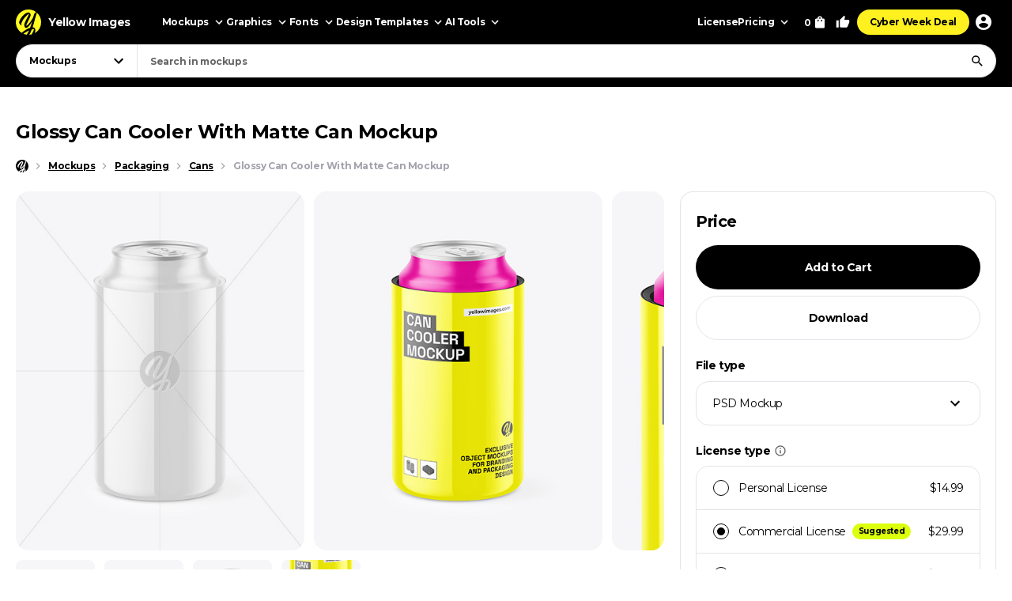

--- FILE ---
content_type: text/html; charset=UTF-8
request_url: https://yellowimages.com/stock/glossy-can-cooler-with-matte-can-mockup-111974
body_size: 19099
content:
<!doctype html>
<html lang="en">
<head>
<meta charset="UTF-8">
<title>Glossy Can Cooler With Matte Can Mockup - Free Download Images High Quality PNG, JPG - 111974</title>
<meta name="description" content="This mockup set features a trendy can cooler design with a glossy finish paired against a stylish matte aluminum can mockup. Perfect for showcasing beer, cider, energy drinks, sodas, and carbonated beverages, this mockup is enhanced with a golden">
<link rel="canonical" href="https://yellowimages.com/stock/glossy-can-cooler-with-matte-can-mockup-111974">
<meta property="fb:app_id" content="347798602092944">
<meta property="og:url" content="https://yellowimages.com/stock/glossy-can-cooler-with-matte-can-mockup-111974">
<meta property="og:title" content="Glossy Can Cooler With Matte Can Mockup - Free Download Images High Quality PNG, JPG - 111974">
<meta property="og:description" content="Glossy Can Cooler With Matte Can Mockup. Use this mockup for the most effective display of your design. High level of usability.">
<meta property="og:image" content="https://yi-files.yellowimages.com/products/1595000/1595677/2559737-cover.jpg">
<meta property="og:type" content="product.item">
<meta property="twitter:card" content="summary_large_image">
<meta property="twitter:site" content="@yellowimages">
<meta property="twitter:title" content="Glossy Can Cooler With Matte Can Mockup - Free Download Images High Quality PNG, JPG - 111974">
<meta property="twitter:image" content="https://yi-files.yellowimages.com/products/1595000/1595677/2559737-cover.jpg">
<meta name="HandheldFriendly" content="True">
<meta name="MobileOptimized" content="320">
<meta name="viewport" content="width=device-width, initial-scale=1.0">
<meta name="color-scheme" content="light only">
<meta name="supported-color-schemes" content="light">
<meta name="apple-mobile-web-app-capable" content="yes">
<meta name="mobile-web-app-capable" content="yes">
<meta name="apple-touch-fullscreen" content="yes">
<meta name="apple-mobile-web-app-status-bar-style" content="default">
<meta name="apple-mobile-web-app-title" content="Yellow Images">
<meta name="application-name" content="Yellow Images">
<link rel="icon" href="/favicon.ico">
<link rel="icon" href="https://cdn.yellowimages.com/images/favicons/icon.svg" type="image/svg+xml">
<link rel="apple-touch-icon" href="https://cdn.yellowimages.com/images/favicons/apple-touch-icon.png">
<link rel="manifest" href="/site.webmanifest">
<link rel="preconnect" href="https://cdn.yellowimages.com" crossorigin>
<link rel="preconnect" href="https://yi-files.s3.amazonaws.com" crossorigin>
<link rel="preconnect" href="https://yimages360.yellowimages.com" crossorigin>
<meta name="referrer" content="no-referrer-when-downgrade">
<script src="/assets/js/cookieconsent.js?ver=875c0770c5508d20f06c54062b7696ca" async></script>
<script src="/assets/js/app.js?ver=648328c6f78f7e417e9e6a03db93d80b" defer></script>
<link rel="stylesheet" id="application-css" href="/assets/css/app.css?ver=55041cdc5ce2700699720f08812b0a65" type="text/css" media="all">
<link rel="stylesheet" href="/assets/css/cookieconsent.css?ver=9421a8e0faa809fd93cca4c742dfc71a" media="print" onload="this.media='all'">
<noscript><link rel="stylesheet" href="/assets/css/cookieconsent.css?ver=9421a8e0faa809fd93cca4c742dfc71a"></noscript>
<script>(function(w,s){var e=document.createElement("script");e.type="text/javascript";e.async=true;e.src="https://cdn-eu.pagesense.io/js/yellowimagesinc/befe42a2c183448e91ce2c6f41695cdb.js";var x=document.getElementsByTagName("script")[0];x.parentNode.insertBefore(e,x);})(window,"script");</script>
<script src="https://www.googletagmanager.com/gtag/js?id=G-3CR7S4MGD2" async></script>
<script>
window.iam = {};
window.dataLayer = window.dataLayer || [];
function gtag(){ dataLayer.push(arguments) }
gtag('js', new Date());
gtag('config', 'G-3CR7S4MGD2');
</script>
<script>
(function(w,d,s,l,i){ w[l]=w[l]||[];w[l].push({ 'gtm.start':
new Date().getTime(),event:'gtm.js' });var f=d.getElementsByTagName(s)[0],
j=d.createElement(s),dl=l!='dataLayer'?'&l='+l:'';j.async=true;j.src=
'https://www.googletagmanager.com/gtm.js?id='+i+dl;f.parentNode.insertBefore(j,f);
})(window,document,'script','dataLayer','GTM-PRPJMP8');
</script>
</head>
<body>
<noscript><iframe src="https://www.googletagmanager.com/ns.html?id=GTM-PRPJMP8" height="0" width="0" style="display:none;visibility:hidden"></iframe></noscript>
<div id="st-container" class="d-flex flex-column st-container">
<svg xmlns="http://www.w3.org/2000/svg" style="display:block;width:0px;height:0px;position;absolute;right:100%;">
<defs>
<radialGradient id="spinner-gradient" cx="0" cy="0" r="1" gradientUnits="userSpaceOnUse" gradientTransform="translate(30 28.4746) rotate(-44.5524) scale(46.0233 34.3186)">
<stop offset="0" stop-color="#fff" stop-opacity="0"/>
<stop offset="0.471409" stop-color="#fff" stop-opacity="0"/>
<stop offset="0.99812" stop-color="#fff"/>
<stop offset="0.999249" stop-color="#fff"/>
</radialGradient>
<radialGradient id="spinner-gradient-blue" cx="0" cy="0" r="1" gradientUnits="userSpaceOnUse" gradientTransform="translate(30 28.4746) rotate(-44.5524) scale(46.0233 34.3186)">
<stop offset="0" stop-color="#002FEA" stop-opacity="0"/>
<stop offset="0.471409" stop-color="#002FEA" stop-opacity="0"/>
<stop offset="0.99812" stop-color="#002FEA"/>
<stop offset="0.999249" stop-color="#002FEA"/>
</radialGradient>
<linearGradient id="star-half-gradient">
<stop offset="0" stop-color="#fbbc06"/>
<stop offset="0.5" stop-color="#fbbc06"/>
<stop offset="0.5" stop-color="#e2e5e9"/>
<stop offset="1" stop-color="#e2e5e9"/>
</linearGradient>
</defs>
<symbol id="preloader-circle" viewBox="0 0 30 30"><path fill-rule="evenodd" clip-rule="evenodd" d="M30 15C30 23.2842 23.2844 30 15 30C6.71558 30 0 23.2842 0 15C0 6.7157 6.71558 0 15 0C23.2844 0 30 6.7157 30 15ZM26 15C26 21.0751 21.0752 26 15 26C8.9248 26 4 21.0751 4 15C4 8.92487 8.9248 4 15 4C21.0752 4 26 8.92487 26 15Z" /></symbol>
<symbol id="logo" viewBox="0 0 200 200"><path fill="currentColor" d="M186.1 101.1c0 37.3-16.5 64.2-36.7 85.9-7.4 4.2-15.4 7.5-23.8 9.7-5-2.8-10.9-1.6-19.1 3.1a99.43 99.43 0 0 1-20-.7c-3.4-6.4-8-13.2-26.6-7.4-4.8-2.1-9.3-4.5-13.7-7.3 4.8-12.7-29.4-47.3-29.4-82.8 0-55.2 48.7-93.1 83.1-91.8 23.2.9 39.2 12.6 61.4 11.3 1.8 1.4 3.6 2.8 5.3 4.4 6.5 24.9 19.5 46 19.5 75.6z"/><path d="M46.3 184.4c21.4-18.9 46-33.3 66.6-39.8 6.9-18.3 12.9-37.3 17.7-54-15.3 30.2-37.2 55.8-50.7 55.6-4.2 0-13.2-8.8-13.4-23.5 2.9-27.4 33.8-70 38-88.5-15.2 6.7-54 43.8-61.9 81.4-.5 2.4 3.6 5.5 5.7 6.4-2 3-7.6 1.3-11-.5-6.7-3.6-11.7-13.9-10.9-22.5 9.2-34 46.1-74.5 73.1-76 6.9-.2 18.5 11.6 18.2 19.1 0 15.6-38.1 79.2-35.4 87.5 14-5.6 40-36.6 54.7-67.7 1.2-3.7 6.9-22.8 9.8-28.4 4.8-9.1 10.4-11.7 14.6-12.2A98.35 98.35 0 0 0 100 0C44.8 0 0 44.8 0 100c0 35.5 18.5 66.6 46.3 84.4zm80.3-26.7c-6.1 15.8-12.9 30.4-20 42.1 6.6-.4 12.9-1.5 19.1-3.1 9.5-17.9 16.6-33.4 18.6-40.7-3.7-1.1-9.9-.5-17.7 1.7zm-40 41.4c6.2-9.5 12-20.8 17.5-33-13.2 6-28.3 14.6-44.1 25.5 8.3 3.7 17.3 6.3 26.6 7.5z"/><path d="M166.6 25.5c-6.4 15.4-17.5 60.2-24.8 86.1-2.7 9.6-5.8 19.5-9.1 29.2 1.6-.1 3.1-.1 4.6 0 14 1.7 23.5 17.1 13.3 43.1l-1.2 3A99.97 99.97 0 0 0 200 100a99.6 99.6 0 0 0-33.4-74.5z"/></symbol>
<symbol id="arrow-right" viewBox="0 0 24 24"><path fill="currentColor" d="m12 4-1.4 1.4 5.6 5.6H4v2h12.2l-5.6 5.6L12 20l8-8z"/></symbol>
<symbol id="arrow-select" viewBox="0 0 18 18"><path fill="currentColor" d="M5.6 6.4 9 9.8l3.4-3.4 1.1 1.1L9 12 4.5 7.5z"/></symbol>
<symbol id="arrow-breadcrumb" viewBox="0 0 16 16"><path fill="currentColor" d="m6.68 4-.94.94L8.793 8 5.74 11.06l.94.94 4-4z"/></symbol>
<symbol id="arrow-slider-prev" viewBox="0 0 24 24"><path fill="currentColor" d="M17.51 3.87 15.73 2.1 5.84 12l9.9 9.9 1.77-1.77L9.38 12z"/></symbol>
<symbol id="arrow-slider-next" viewBox="0 0 24 24"><path fill="currentColor" d="M6.23 20.23 8 22l10-10L8 2 6.23 3.77 14.46 12z"/></symbol>
<symbol id="icon-clock" viewBox="0 0 16 16"><path fill="currentColor" d="M8 1.3a6.7 6.7 0 1 0 0 13.4A6.7 6.7 0 0 0 8 1.3Zm0 12A5.3 5.3 0 1 1 8 2.7a5.3 5.3 0 0 1 0 10.6Zm.3-8.6h-1v4l3.5 2 .5-.8-3-1.7V4.7Z"/></symbol>
<symbol id="icon-info" viewBox="0 0 16 16"><path fill="currentColor" d="M7.333 4.667h1.334V6H7.333V4.667Zm0 2.666h1.334v4H7.333v-4Zm.667-6A6.67 6.67 0 0 0 1.333 8 6.67 6.67 0 0 0 8 14.667 6.67 6.67 0 0 0 14.667 8 6.67 6.67 0 0 0 8 1.333Zm0 12A5.34 5.34 0 0 1 2.667 8 5.34 5.34 0 0 1 8 2.667 5.34 5.34 0 0 1 13.333 8 5.34 5.34 0 0 1 8 13.333Z"/></symbol>
<symbol id="icon-like" viewBox="0 0 16 16"><path fill="currentColor" d="M4.67,12.67v-6.67c0-.37.15-.7.39-.94L9.45.67l.71.7c.18.18.29.43.29.71l-.02.21-.63,3.05h4.21c.73,0,1.33.6,1.33,1.33v1.33c0,.17-.03.33-.09.49l-2.01,4.7c-.2.48-.67.81-1.23.81h-6c-.73,0-1.33-.6-1.33-1.33ZM6,6l2.89-2.89-.89,3.56h6v1.33l-2,4.67h-6v-6.67Z"/><polygon fill="currentColor" points=".67 6 3.33 6 3.33 14 .67 14 .67 6"/></symbol>
<symbol id="icon-lens" viewBox="0 0 18 18"><path fill="currentColor" d="M11.898 10.74h-.61l-.216-.208a4.995 4.995 0 0 0 1.212-3.265 5.017 5.017 0 1 0-5.017 5.017 4.995 4.995 0 0 0 3.265-1.212l.209.217v.61L14.6 15.75l1.15-1.15-3.852-3.86Zm-4.63 0a3.469 3.469 0 0 1-3.474-3.473 3.469 3.469 0 0 1 3.473-3.473 3.469 3.469 0 0 1 3.474 3.473 3.469 3.469 0 0 1-3.474 3.474Z"/></symbol>
<symbol id="icon-times" viewBox="0 0 24 24"><path fill="currentColor" d="M19 6.4 17.6 5 12 10.6 6.4 5 5 6.4l5.6 5.6L5 17.6 6.4 19l5.6-5.6 5.6 5.6 1.4-1.4-5.6-5.6z"/></symbol>
<symbol id="icon-copy" viewBox="0 0 16 16"><path fill="currentColor" d="M10.667.667h-8c-.734 0-1.334.6-1.334 1.333v9.333h1.334V2h8V.667Zm2 2.666H5.333C4.6 3.333 4 3.933 4 4.667V14c0 .733.6 1.333 1.333 1.333h7.334c.733 0 1.333-.6 1.333-1.333V4.667c0-.734-.6-1.334-1.333-1.334Zm0 10.667H5.333V4.667h7.334V14Z"/></symbol>
<symbol id="icon-star" viewBox="0 0 18 18"><path d="m9 12.953 4.635 2.797-1.23-5.272L16.5 6.93l-5.392-.457L9 1.5 6.893 6.473 1.5 6.93l4.095 3.548-1.23 5.272z"/></symbol>
<symbol id="arrow-slider-prev" viewBox="0 0 24 24"><path fill="currentColor" d="M17.51 3.87 15.73 2.1 5.84 12l9.9 9.9 1.77-1.77L9.38 12z"/></symbol>
<symbol id="arrow-slider-next" viewBox="0 0 24 24"><path fill="currentColor" d="M6.23 20.23 8 22l10-10L8 2 6.23 3.77 14.46 12z"/></symbol>
<symbol id="icon-info" viewBox="0 0 16 16"><path fill="currentColor" d="M7.333 4.667h1.334V6H7.333V4.667Zm0 2.666h1.334v4H7.333v-4Zm.667-6A6.67 6.67 0 0 0 1.333 8 6.67 6.67 0 0 0 8 14.667 6.67 6.67 0 0 0 14.667 8 6.67 6.67 0 0 0 8 1.333Zm0 12A5.34 5.34 0 0 1 2.667 8 5.34 5.34 0 0 1 8 2.667 5.34 5.34 0 0 1 13.333 8 5.34 5.34 0 0 1 8 13.333Z"/></symbol>
<symbol id="counter-plus" viewBox="0 0 18 18"><path fill="currentColor" fill-rule="nonzero" d="M14.25 9.75h-4.5v4.5h-1.5v-4.5h-4.5v-1.5h4.5v-4.5h1.5v4.5h4.5z"/></symbol>
<symbol id="counter-minus" viewBox="0 0 18 18"><path fill="currentColor" fill-rule="nonzero" d="M14.25 9.75H3.75v-1.5h10.5z"/></symbol>
<symbol id="option-check" viewBox="0 0 16 16"><path fill="currentColor" fill-rule="evenodd" d="M6 10.8 3.2 8l-.933.933L6 12.666l8-8-.933-.933z"/></symbol>
<symbol id="product-socials-menu" viewBox="0 0 18 18"><path fill="currentColor" d="M10.5 6.75v-3L15.75 9l-5.25 5.25v-3.075c-3.75 0-6.375 1.2-8.25 3.825.75-3.75 3-7.5 8.25-8.25Z"/></symbol>
<symbol id="product-socials-pt" viewBox="0 0 15 18"><path fill="#E13138" fill-rule="nonzero" d="M7.503 0C2.518 0 0 3.52 0 6.457c0 1.782.685 3.357 2.147 3.948.242.1.456.007.528-.257.05-.178.27-.64.32-.826.072-.257.043-.35-.15-.577-.42-.492-.684-1.005-.684-1.903 0-2.994 1.869-5.124 5.05-5.124 2.817 0 4.364 1.746 4.364 4.012 0 2.979-1.34 5.402-3.33 5.402-1.099 0-1.919-.798-1.655-1.896.314-1.311.927-2.722.927-3.67 0-.848-.456-1.454-1.412-1.454-1.12 0-2.025 1.048-2.025 2.58 0 .976.32 1.461.32 1.461s-1.134 4.967-1.34 5.808c-.4 1.675-.057 3.72-.029 3.927.014.121.178.15.25.057.1-.128 1.44-1.76 1.897-3.385.128-.456.742-2.836.742-2.836.363.684 1.433 1.126 2.56 1.126 3.373 0 5.663-2.873 5.663-6.92C14.15 2.857 11.51 0 7.503 0Z"/></symbol>
<symbol id="product-socials-fb" viewBox="0 0 24 24">
<defs>
<linearGradient id="fb-gradient" x1="50%" x2="50%" y1="-.911%" y2="104.264%">
<stop offset="0%" stop-color="#00B2FF"/>
<stop offset="100%" stop-color="#006AFF"/>
</linearGradient>
</defs>
<path fill="url(#fb-gradient)" d="M12 0c6.627 0 12 5.373 12 12s-5.373 12-12 12S0 18.627 0 12 5.373 0 12 0Z"/>
<path fill="#FFF" fill-rule="nonzero" d="M13.511 23.914V16.04h2.198L16 13.27h-2.489l.004-1.387c0-.723.068-1.11 1.096-1.11h1.374V8h-2.198c-2.64 0-3.57 1.344-3.57 3.605v1.664H8.571v2.772h1.646v7.762a10.04 10.04 0 0 0 3.294.111Z"/>
</symbol>
<symbol id="product-socials-tw" viewBox="0 0 24 24">
<path fill="#1DA1F2" d="M12 0c6.627 0 12 5.373 12 12s-5.373 12-12 12S0 18.627 0 12 5.373 0 12 0Z"/>
<path fill="#FFF" fill-rule="nonzero" d="M18 8.337a4.992 4.992 0 0 1-1.414.381c.509-.3.899-.775 1.083-1.341a4.963 4.963 0 0 1-1.564.588 2.48 2.48 0 0 0-1.797-.765c-1.359 0-2.461 1.085-2.461 2.424 0 .186.021.37.063.552a7.029 7.029 0 0 1-5.074-2.533 2.394 2.394 0 0 0-.333 1.219c0 .84.435 1.583 1.095 2.017a2.486 2.486 0 0 1-1.115-.303v.03c0 1.175.848 2.155 1.975 2.377a2.517 2.517 0 0 1-1.112.042 2.459 2.459 0 0 0 2.3 1.682A4.99 4.99 0 0 1 6 15.711 7.043 7.043 0 0 0 9.773 16.8c4.53 0 7.006-3.692 7.006-6.895 0-.104-.003-.209-.008-.313.481-.342.899-.768 1.228-1.254L18 8.337Z"/>
</symbol>
<symbol id="product-socials-rd" viewBox="0 0 24 24">
<circle cx="12" cy="12" r="12" fill="#FF4500"/>
<path fill="#FFF" d="M18.6 11.953a1.451 1.451 0 0 1-.803 1.318 2.653 2.653 0 0 1 0 .436c0 2.22-2.586 4.023-5.777 4.023-3.19 0-5.777-1.804-5.777-4.023a2.653 2.653 0 0 1 0-.436 1.448 1.448 0 1 1 1.595-2.369 7.105 7.105 0 0 1 2.842-1.129c.338-.054.68-.084 1.023-.09l.733-3.438a.305.305 0 0 1 .367-.238l2.428.486a.99.99 0 1 1-.13.604l-2.12-.446-.644 3.092a7.044 7.044 0 0 1 3.815 1.219 1.445 1.445 0 0 1 2.448.99Zm-9.834 1.37a.992.992 0 0 0 1.831 0 .991.991 0 1 0-1.831 0Zm5.675 2.379a.268.268 0 0 0-.183-.46.324.324 0 0 0-.197.07 3.247 3.247 0 0 1-2.07.604 3.238 3.238 0 0 1-2.062-.624.268.268 0 0 0-.376.377 3.807 3.807 0 0 0 2.447.763 3.828 3.828 0 0 0 1.895-.416c.194-.1.379-.216.553-.347l-.007.033Zm-.181-1.688a.993.993 0 0 0 1-1.03.991.991 0 1 0-.99.99l-.01.04Z"/>
</symbol>
<symbol id="product-socials-tg" viewBox="0 0 24 24">
<path fill="#34AADF" d="M12 24c6.627 0 12-5.373 12-12S18.627 0 12 0 0 5.373 0 12s5.373 12 12 12Z"/>
<path fill="#FFF" d="M6.136 11.583s5.307-2.21 7.148-2.987c.705-.311 3.098-1.307 3.098-1.307s1.105-.436 1.013.622c-.031.436-.277 1.96-.522 3.61-.368 2.334-.767 4.885-.767 4.885s-.061.716-.583.84c-.521.125-1.38-.435-1.534-.56-.122-.093-2.3-1.493-3.098-2.178-.215-.186-.46-.56.03-.996a117.908 117.908 0 0 0 3.222-3.111c.368-.374.736-1.245-.798-.187-2.178 1.525-4.326 2.956-4.326 2.956s-.49.311-1.41.031c-.921-.28-1.995-.653-1.995-.653s-.736-.467.522-.965Z"/>
</symbol>
<symbol id="product-socials-vk" viewBox="0 0 24 24">
<circle cx="12" cy="12" r="12" fill="#07F"/>
<path fill="#FFF" d="M12.536 15.888c-4.1 0-6.439-2.81-6.536-7.488h2.054c.067 3.433 1.581 4.887 2.78 5.187V8.4h1.934v2.96c1.185-.127 2.429-1.476 2.848-2.96h1.934c-.322 1.829-1.671 3.178-2.63 3.733.959.45 2.495 1.626 3.08 3.755h-2.129c-.457-1.424-1.596-2.526-3.103-2.676v2.676h-.232Z"/>
</symbol>
</svg><header id="header" class="header header_default">
<div class="container d-flex">
<a href="/" class="logo">
<svg class="logo__icon" width="32" height="32"><use xlink:href="#logo"></use></svg><span class="logo__text">Yellow Images</span>
</a>
<nav class="d-flex header__navigation">
<div id="header-bar" class="d-flex header-bar">
<div class="header-bar__mobile-top">
<a href="/" class="logo"><svg class="logo__icon" width="42" height="42"><use xlink:href="#logo"></use></svg></a>
<div class="header-bar__close d-flex align-items-center justify-content-center js-mobile-close"><svg width="24" height="24"><use xlink:href="#icon-times"></use></svg></div>
</div>
<div class="d-flex header-bar__scroller">
<div class="d-flex header-bar__main">
<div class="header-bar__item header-bar__item_mockups">
<div class="header-link header-bar__button js-header-menu-trigger" data-id="mockups">
Mockups<svg width="18" height="18"><use xlink:href="#arrow-select"></use></svg>
</div>
</div>
<div class="header-bar__item header-bar__item_graphics">
<div class="header-link header-bar__button js-header-menu-trigger" data-id="graphics">
Graphics<svg width="18" height="18"><use xlink:href="#arrow-select"></use></svg>
</div>
</div>
<div class="header-bar__item header-bar__item_fonts">
<div class="header-link header-bar__button js-header-menu-trigger" data-id="fonts">
Fonts<svg width="18" height="18"><use xlink:href="#arrow-select"></use></svg>
</div>
</div>
<div class="header-bar__item header-bar__item_templates">
<div class="header-link header-bar__button js-header-menu-trigger" data-id="templates">
Design Templates<svg width="18" height="18"><use xlink:href="#arrow-select"></use></svg>
</div>
</div>
<div class="header-bar__item header-bar__item_png">
<div class="header-link header-bar__button js-header-menu-trigger" data-id="png">
PNG<svg width="18" height="18"><use xlink:href="#arrow-select"></use></svg>
</div>
</div>
<div class="header-bar__item header-bar__item_tools">
<div class="header-link header-bar__button js-header-menu-trigger" data-id="tools">
AI Tools<svg width="18" height="18"><use xlink:href="#arrow-select"></use></svg>
</div>
</div>
<div class="header-bar__item header-bar__item_license">
<a class="header-link header-bar__button" href="/licenses">License</a>
</div>
<div class="header-bar__item header-bar__item_pricing">
<div class="header-link header-bar__button js-header-menu-trigger" data-id="pricing">
Pricing<svg width="18" height="18"><use xlink:href="#arrow-select"></use></svg>
</div>
</div>
<div class="header-bar__item header-bar__item_offer">
<a class="header-link header-bar__button" href="/yellow-ticket">Cyber Week Deal</a>
</div>
</div>
<div class="d-flex header-bar__menus">
<div id="header-menu-mockups" class="header-menu">
<div class="header-menu__back"><svg width="24" height="24"><use xlink:href="#arrow-select"></use></svg>Back</div>
<div class="container">
<div class="header-menu__section">
<div class="header-menu__column">
<a class="header-link header-menu__header" href="/mockups">
All Mockups<svg width="18" height="18"><use xlink:href="#arrow-right"></use></svg>
</a>
<div class="header-menu__list">
<a class="header-link header-menu__item" href="/mockups/category/apparel-mockup">Apparel</a>
<a class="header-link header-menu__item" href="/mockups/category/packaging-mockup">Packaging</a>
<a class="header-link header-menu__item" href="/mockups/category/vehicle-mockup">Vehicles</a>
<a class="header-link header-menu__item" href="/mockups/category/device-mockup">Devices</a>
<a class="header-link header-menu__item" href="/mockups/category/ad-mockup">Advertising</a>
<a class="header-link header-menu__item" href="/mockups/category/stationery-mockup">Stationery</a>
<a class="header-link header-menu__item" href="/mockups/print-mockup">Print</a>
</div>
</div>
<div class="header-menu__column">
<div class="header-menu__header">Collections</div>
<div class="header-menu__list">
<a class="header-link header-menu__item" href="/mockups?orderby=popularity">Best Sellers</a>
<a class="header-link header-menu__item" href="/object-mockups/sets">Mockup Sets</a>
<a class="header-link header-menu__item" href="/mockups?with3d=1">Mockups with 3D Model</a>
<a class="header-link header-menu__item" href="/mockups">New Releases</a>
<a class="header-link header-menu__item" href="/mockups/category/free-mockups">Free Mockups</a>
</div>
</div>
</div>
<div class="header-menu__section">
<div class="header-menu__column">
<div class="header-menu__subheader">Mockup Tools</div>
<div class="header-menu__list">
<a class="header-link header-menu__item" href="https://provisual.app/" target="_blank" rel="noopener">3D Mockup Visualizer</a>
<a class="header-link header-menu__item" href="/j/add">Custom mockups</a>
</div>
</div>
<div class="header-menu__column">
<div class="header-menu__subheader">Top Mockups Searches</div>
<div class="header-menu__list">
<a class="header-link header-menu__item" href="/mockups/category/t-shirt-mockup">T-Shirt Mockup</a>
<a class="header-link header-menu__item" href="/mockups/category/hoodie-mockup">Hoodie Mockup</a>
<a class="header-link header-menu__item" href="/mockups/iphone-mockup">iPhone Mockup</a>
<a class="header-link header-menu__item" href="/mockups/book-mockup">Book Mockup</a>
<a class="header-link header-menu__item" href="/mockups/poster-mockup">Poster Mockup</a>
<a class="header-link header-menu__item" href="/mockups/business-card-mockup">Business Card Mockup</a>
<a class="header-link header-menu__item" href="/mockups/category/billboard-mockup">Billboard Mockup</a>
<a class="header-link header-menu__item" href="/mockups/category/shirt-mockup">Shirt Mockup</a>
<a class="header-link header-menu__item" href="/mockups/category/cap-mockup">Cap Mockup</a>
<a class="header-link header-menu__item" href="/mockups/laptop-mockup">Laptop Mockup</a>
<a class="header-link header-menu__item" href="/mockups/category/box-mockup">Box Mockup</a>
<a class="header-link header-menu__item" href="/mockups/beanie-mockup">Beanie Mockup</a>
<a class="header-link header-menu__item" href="/mockups/tote-bag-mockup">Tote Bag Mockup</a>
<a class="header-link header-menu__item" href="/psd-mockups">PSD Mockups</a>
</div>
</div>
<div class="header-menu__column header-menu__column_faq">
<div class="header-menu__subheader">FAQ</div>
<div class="header-menu__list">
<a class="header-link header-menu__item" href="/licenses">Mockup Licenses</a>
</div>
</div>
</div>
</div>
</div>
<div id="header-menu-graphics" class="header-menu">
<div class="header-menu__back"><svg width="24" height="24"><use xlink:href="#arrow-select"></use></svg>Back</div>
<div class="container">
<div class="header-menu__section">
<div class="header-menu__column">
<a class="header-link header-menu__header" href="/graphic-design">
All Graphics<svg width="18" height="18"><use xlink:href="#arrow-right"></use></svg>
</a>
<div class="header-menu__list">
<a class="header-link header-menu__item" href="/graphic-design/psd">PSD</a>
<a class="header-link header-menu__item" href="/graphic-design/vectors">Vectors</a>
<a class="header-link header-menu__item" href="/graphic-design/category/illustrations">Illustrations</a>
<a class="header-link header-menu__item" href="/graphic-design/category/patterns">Patterns</a>
<a class="header-link header-menu__item" href="/graphic-design/category/textures">Textures</a>
<a class="header-link header-menu__item" href="/graphic-design/category/icons">Icons</a>
<a class="header-link header-menu__item" href="/graphic-design/backgrounds">Backgrounds</a>
</div>
</div>
<div class="header-menu__column">
<div class="header-menu__header">Add-Ons</div>
<div class="header-menu__list">
<a class="header-link header-menu__item" href="/graphic-design/category/actions">Actions</a>
<a class="header-link header-menu__item" href="/graphic-design/category/brushes">Brushes</a>
<a class="header-link header-menu__item" href="/graphic-design/layer-styles">Layer Styles</a>
</div>
</div>
</div>
<div class="header-menu__section">
<div class="header-menu__column">
<div class="header-menu__subheader">Compatible Tools</div>
<div class="header-menu__list">
<a class="header-link header-menu__item" href="/graphic-design/s/Photoshop">Adobe Photoshop</a>
<a class="header-link header-menu__item" href="/graphic-design/s/Illustrator">Adobe Illustrator</a>
<a class="header-link header-menu__item" href="/graphic-design/s/Figma">Figma</a>
<a class="header-link header-menu__item" href="/graphic-design/s/Sketch">Sketch</a>
<a class="header-link header-menu__item" href="/graphic-design/s/Affinity">Affinity Designer</a>
</div>
</div>
<div class="header-menu__column">
<div class="header-menu__subheader">Top Graphics Searches</div>
<div class="header-menu__list">
<a class="header-link header-menu__item" href="/graphic-design/laundry-icons">Laundry Icons</a>
<a class="header-link header-menu__item" href="/graphic-design/social-media-icons">Social Media Icons</a>
<a class="header-link header-menu__item" href="/graphic-design/app-icons">App Icons</a>
<a class="header-link header-menu__item" href="/graphic-design/medical-illustration">Medical Illustration</a>
<a class="header-link header-menu__item" href="/graphic-design/design-patterns">Design Patterns</a>
<a class="header-link header-menu__item" href="/graphic-design/geometric-patterns">Geometric Patterns</a>
<a class="header-link header-menu__item" href="/graphic-design/paper-texture">Paper Texture</a>
<a class="header-link header-menu__item" href="/graphic-design/effects">Effects</a>
<a class="header-link header-menu__item" href="/graphic-design/category/design-elements">Design Elements</a>
<a class="header-link header-menu__item" href="/graphic-design/wood-texture">Wood Texture</a>
<a class="header-link header-menu__item" href="/graphic-design/flower-illustration">Flower Illustration</a>
<a class="header-link header-menu__item" href="/graphic-design/metal-texture">Metal Texture</a>
<a class="header-link header-menu__item" href="/graphic-design/heart-illustration">Heart Illustration</a>
<a class="header-link header-menu__item" href="/graphic-design/concrete-texture">Concrete Texture</a>
</div>
</div>
<div class="header-menu__column header-menu__column_faq">
<div class="header-menu__subheader">FAQ</div>
<div class="header-menu__list">
<a class="header-link header-menu__item" href="/licenses">Graphic Licenses</a>
</div>
</div>
</div>
</div>
</div>
<div id="header-menu-fonts" class="header-menu">
<div class="header-menu__back"><svg width="24" height="24"><use xlink:href="#arrow-select"></use></svg>Back</div>
<div class="container">
<div class="header-menu__section">
<div class="header-menu__column">
<a class="header-link header-menu__header" href="/graphic-design/category/fonts">
All Fonts<svg width="18" height="18"><use xlink:href="#arrow-right"></use></svg>
</a>
<div class="header-menu__list">
<a class="header-link header-menu__item" href="/graphic-design/serif-fonts">Serif</a>
<a class="header-link header-menu__item" href="/graphic-design/sans-serif-fonts">Sans Serif</a>
<a class="header-link header-menu__item" href="/graphic-design/slab-serif-fonts">Slab Serif</a>
<a class="header-link header-menu__item" href="/graphic-design/script-fonts">Script</a>
<a class="header-link header-menu__item" href="/graphic-design/handwriting-fonts">Handwriting Fonts</a>
<a class="header-link header-menu__item" href="/graphic-design/display-fonts">Display</a>
</div>
</div>
<div class="header-menu__column">
<div class="header-menu__header">Popular Fonts</div>
<div class="header-menu__list">
<a class="header-link header-menu__item" href="/png-fonts">PNG Fonts</a>
<a class="header-link header-menu__item" href="/graphic-design/category/lettering">Lettering</a>
<a class="header-link header-menu__item" href="/graphic-design/vector-font">Vector Fonts</a>
<a class="header-link header-menu__item" href="/graphic-design/handmade-font">Handmade Fonts</a>
<a class="header-link header-menu__item" href="/graphic-design/creative-fonts">Creative Fonts</a>
</div>
</div>
</div>
<div class="header-menu__section">
<div class="header-menu__column">
<div class="header-menu__subheader">Top Fonts Searches</div>
<div class="header-menu__list">
<a class="header-link header-menu__item" href="/graphic-design/freaky-font">Freaky Font</a>
<a class="header-link header-menu__item" href="/graphic-design/cool-fonts">Cool Fonts</a>
<a class="header-link header-menu__item" href="/graphic-design/cursive-font">Cursive Font</a>
<a class="header-link header-menu__item" href="/graphic-design/fancy-font">Fancy Font</a>
<a class="header-link header-menu__item" href="/graphic-design/old-english-font">Old English Font</a>
<a class="header-link header-menu__item" href="/graphic-design/cute-fonts">Cute Fonts</a>
<a class="header-link header-menu__item" href="/graphic-design/tattoo-fonts">Tattoo Fonts</a>
<a class="header-link header-menu__item" href="/graphic-design/instagram-fonts">Instagram Fonts</a>
<a class="header-link header-menu__item" href="/graphic-design/gothic-font">Gothic Font</a>
<a class="header-link header-menu__item" href="/graphic-design/graffiti-font">Graffiti Font</a>
<a class="header-link header-menu__item" href="/graphic-design/calligraphy-fonts">Calligraphy Fonts</a>
<a class="header-link header-menu__item" href="/graphic-design/bold-font">Bold Font</a>
<a class="header-link header-menu__item" href="/graphic-design/alphabet-fonts">Alphabet Fonts</a>
<a class="header-link header-menu__item" href="/graphic-design/fun-fonts">Fun Fonts</a>
<a class="header-link header-menu__item" href="/graphic-design/christmas-fonts">Christmas Fonts</a>
<a class="header-link header-menu__item" href="/graphic-design/halloween-fonts">Halloween Fonts</a>
<a class="header-link header-menu__item" href="/graphic-design/pretty-fonts">Pretty Fonts</a>
<a class="header-link header-menu__item" href="/graphic-design/college-font">College Font</a>
<a class="header-link header-menu__item" href="/graphic-design/font-letters">Font Letters</a>
<a class="header-link header-menu__item" href="/graphic-design/retro-fonts">Retro Fonts</a>
<a class="header-link header-menu__item" href="/graphic-design/western-fonts">Western Fonts</a>
</div>
</div>
<div class="header-menu__column header-menu__column_faq">
<div class="header-menu__subheader">FAQ</div>
<div class="header-menu__list">
<a class="header-link header-menu__item" href="/licenses">Font Licenses</a>
</div>
</div>
</div>
</div>
</div>
<div id="header-menu-templates" class="header-menu">
<div class="header-menu__back"><svg width="24" height="24"><use xlink:href="#arrow-select"></use></svg>Back</div>
<div class="container">
<div class="header-menu__section">
<div class="header-menu__column">
<a class="header-link header-menu__header" href="/graphic-design/category/templates">
All Templates<svg width="18" height="18"><use xlink:href="#arrow-right"></use></svg>
</a>
<div class="header-menu__list">
<a class="header-link header-menu__item" href="/graphic-design/category/brochure-templates">Brochures</a>
<a class="header-link header-menu__item" href="/graphic-design/category/business-card-template">Business Cards</a>
<a class="header-link header-menu__item" href="/graphic-design/category/card-and-invitation-templates">Cards & Invitations</a>
<a class="header-link header-menu__item" href="/graphic-design/category/corporate-identity-templates">Corporate Identity</a>
<a class="header-link header-menu__item" href="/graphic-design/category/email-template">Email</a>
<a class="header-link header-menu__item" href="/graphic-design/category/flyer-templates">Flyers</a>
<a class="header-link header-menu__item" href="/graphic-design/category/logo-templates">Logos</a>
</div>
</div>
<div class="header-menu__column">
<div class="header-menu__subheader">&nbsp;</div>
<div class="header-menu__list">
<a class="header-link header-menu__item" href="/graphic-design/category/magazine-template">Magazines</a>
<a class="header-link header-menu__item" href="/graphic-design/category/poster-template">Posters</a>
<a class="header-link header-menu__item" href="/graphic-design/category/presentation-templates">Presentations</a>
<a class="header-link header-menu__item" href="/graphic-design/category/resume-templates">Resumes</a>
<a class="header-link header-menu__item" href="/graphic-design/category/social-media-templates">Social Media</a>
<a class="header-link header-menu__item" href="/graphic-design/category/ui-ux">UX & UI Kits</a>
</div>
</div>
</div>
<div class="header-menu__section">
<div class="header-menu__column">
<div class="header-menu__subheader">Compatible Tools</div>
<div class="header-menu__list">
<a class="header-link header-menu__item" href="/graphic-design/google-slides-templates">Google Slides</a>
<a class="header-link header-menu__item" href="/graphic-design/powerpoint-templates">Powerpoint</a>
<a class="header-link header-menu__item" href="/graphic-design/canva-templates">Canva</a>
<a class="header-link header-menu__item" href="/graphic-design/indesign-templates">Adobe InDesign</a>
<a class="header-link header-menu__item" href="/graphic-design/figma-templates">Figma</a>
<a class="header-link header-menu__item" href="/graphic-design/keynote-templates">Keynote</a>
</div>
</div>
<div class="header-menu__column">
<div class="header-menu__subheader">Top Templates Searches</div>
<div class="header-menu__list">
<a class="header-link header-menu__item" href="/graphic-design/invoice-template">Invoice Template</a>
<a class="header-link header-menu__item" href="/graphic-design/slide-templates">Slide Templates</a>
<a class="header-link header-menu__item" href="/graphic-design/best-resume-templates">Best Resume Templates</a>
<a class="header-link header-menu__item" href="/graphic-design/slideshow-templates">Slideshow Templates</a>
<a class="header-link header-menu__item" href="/graphic-design/simple-resume-template">Simple Resume Template</a>
<a class="header-link header-menu__item" href="/graphic-design/infographic-template">Infographic Template</a>
<a class="header-link header-menu__item" href="/graphic-design/instagram-story-template">Instagram Story Template</a>
<a class="header-link header-menu__item" href="/graphic-design/newsletter-templates">Newsletter Templates</a>
<a class="header-link header-menu__item" href="/graphic-design/website-templates">Website Templates</a>
<a class="header-link header-menu__item" href="/graphic-design/resume-template-word">Resume Template Word</a>
<a class="header-link header-menu__item" href="/graphic-design/instagram-template">Instagram Template</a>
<a class="header-link header-menu__item" href="/graphic-design/job-resume-template">Job Resume Template</a>
<a class="header-link header-menu__item" href="/graphic-design/card-template">Card Template</a>
<a class="header-link header-menu__item" href="/graphic-design/landing-page-templates">Landing Page Templates</a>
</div>
</div>
<div class="header-menu__column header-menu__column_faq">
<div class="header-menu__subheader">FAQ</div>
<div class="header-menu__list">
<a class="header-link header-menu__item" href="/licenses">Template Licenses</a>
</div>
</div>
</div>
</div>
</div>
<div id="header-menu-png" class="header-menu">
<div class="header-menu__back"><svg width="24" height="24"><use xlink:href="#arrow-select"></use></svg>Back</div>
<div class="container">
<div class="header-menu__section">
<div class="header-menu__column">
<a class="header-link header-menu__header" href="/png">
All PNG<svg width="18" height="18"><use xlink:href="#arrow-right"></use></svg>
</a>
<div class="header-menu__list">
<a class="header-link header-menu__item" href="/png/category/weapons">Weapons</a>
<a class="header-link header-menu__item" href="/png/category/abstract-forms">Abstracts</a>
<a class="header-link header-menu__item" href="/png/category/characters">Characters</a>
<a class="header-link header-menu__item" href="/png/category/fashion-beauty">Fashion/Beauty</a>
<a class="header-link header-menu__item" href="/png/category/business">Business</a>
<a class="header-link header-menu__item" href="/png/category/food-drink">Food/Drink</a>
<a class="header-link header-menu__item" href="/png/category/industrial-tech">Industrial/Tech</a>
</div>
</div>
<div class="header-menu__column">
<div class="header-menu__subheader">&nbsp;</div>
<div class="header-menu__list">
<a class="header-link header-menu__item" href="/png/category/interior">Interior</a>
<a class="header-link header-menu__item" href="/png/category/nature-animals">Nature/Animals</a>
<a class="header-link header-menu__item" href="/png/category/music-instruments">Music</a>
<a class="header-link header-menu__item" href="/png/category/science-medical">Science/Medical</a>
<a class="header-link header-menu__item" href="/png/category/sport-games">Sport/Games</a>
<a class="header-link header-menu__item" href="/png/category/transportation">Transportation</a>
<a class="header-link header-menu__item" href="/png/category/buildings">Architecture</a>
</div>
</div>
<div class="header-menu__column">
<div class="header-menu__subheader">&nbsp;</div>
<div class="header-menu__list">
<a class="header-link header-menu__item" href="/png/category/objects-figures">Objects</a>
<a class="header-link header-menu__item" href="/png/category/art-fx">Art/FX</a>
<a class="header-link header-menu__item" href="/png/category/letters-fonts">Letters/Fonts</a>
</div>
</div>
</div>
<div class="header-menu__section">
<div class="header-menu__column">
<div class="header-menu__subheader">Top PNG Searches</div>
<div class="header-menu__list">
<a class="header-link header-menu__item" href="/png/heart-png">Heart png</a>
<a class="header-link header-menu__item" href="/png/star-png">Star png</a>
<a class="header-link header-menu__item" href="/png/fire-png">Fire png</a>
<a class="header-link header-menu__item" href="/png/santa-hat-png">Santa Hat png</a>
<a class="header-link header-menu__item" href="/png/cloud-png">Cloud png</a>
<a class="header-link header-menu__item" href="/png/crown-png">Crown png</a>
<a class="header-link header-menu__item" href="/png/explosion-png">Explosion png</a>
<a class="header-link header-menu__item" href="/png/flower-png">Flower png</a>
<a class="header-link header-menu__item" href="/png/gun-png">Gun png</a>
<a class="header-link header-menu__item" href="/png/money-png">Money png</a>
<a class="header-link header-menu__item" href="/png/smoke-png">Smoke png</a>
<a class="header-link header-menu__item" href="/png/car-png">Car png</a>
<a class="header-link header-menu__item" href="/png/tree-png">Tree png</a>
<a class="header-link header-menu__item" href="/png/sun-png">Sun png</a>
</div>
</div>
<div class="header-menu__column header-menu__column_faq">
<div class="header-menu__subheader">FAQ</div>
<div class="header-menu__list">
<a class="header-link header-menu__item" href="/licenses">PNG Licenses</a>
</div>
</div>
</div>
</div>
</div>
<div id="header-menu-tools" class="header-menu">
<div class="header-menu__back"><svg width="24" height="24"><use xlink:href="#arrow-select"></use></svg>Back</div>
<div class="container">
<div class="header-menu__plain">
<a class="header-link header-menu__plain-item" href="/image-upscaler">
<div class="header-menu__plain-subheader"><svg xmlns="http://www.w3.org/2000/svg" width="32" height="32"><g fill="currentColor" fill-rule="evenodd"><path fill-rule="nonzero" d="M23 3a6 6 0 0 1 6 6v14a6 6 0 0 1-6 6H9a6 6 0 0 1-6-6V9a6 6 0 0 1 6-6h14Zm0 2H9a4 4 0 0 0-4 4v14a4 4 0 0 0 4 4h14a4 4 0 0 0 4-4V9a4 4 0 0 0-4-4Z"/><path fill-rule="nonzero" d="M14 9a1 1 0 0 1 0 2h-3v3a1 1 0 0 1-.883.993L10 15a1 1 0 0 1-1-1v-4a1 1 0 0 1 1-1h4Z"/><circle cx="16" cy="16" r="1"/><path fill-rule="nonzero" d="M22 17a1 1 0 0 1 1 1v4a1 1 0 0 1-1 1h-4a1 1 0 0 1 0-2h3v-3a1 1 0 0 1 .883-.993L22 17Z"/></g></svg> AI Upscaler</div>
<div class="header-menu__plain-description">Enhance your images to ultra-high resolution.</div>
</a>
</div>
</div>
</div>
<div id="header-menu-pricing" class="header-menu">
<div class="header-menu__back"><svg width="24" height="24"><use xlink:href="#arrow-select"></use></svg>Back</div>
<div class="container">
<div class="header-menu__plain">
<a class="header-link header-menu__plain-item" href="/yellow-ticket">
<div class="header-menu__header">
Membership plans<svg width="18" height="18"><use xlink:href="#arrow-right"></use></svg>
</div>
<div class="header-menu__plain-description">Save 90%</div>
</a>
<a class="header-link header-menu__plain-item" href="/make-a-deposit">
<div class="header-menu__header">
Store Credits & Bonuses<svg width="18" height="18"><use xlink:href="#arrow-right"></use></svg>
</div>
<div class="header-menu__plain-description">Buy Store credits and get up to 150 FREE <br>bonus credits</div>
</a>
<a class="header-link header-menu__plain-item" href="/on-demand">
<div class="header-menu__header">
On-Demand Pack<svg width="18" height="18"><use xlink:href="#arrow-right"></use></svg>
</div>
<div class="header-menu__plain-description">Buy 3, 5, 10 and 25 mockups are <br>available and save</div>
</a>
</div>
</div>
</div>
</div>
</div>
</div>
<div class="d-flex align-items-center header__right">
<a id="header-cart" class="header-button header__cart" href="/cart" rel="nofollow" aria-label="View Cart">
<span id="header-cart-count">0</span>
<svg xmlns="http://www.w3.org/2000/svg" width="18" height="18"><path fill="currentColor" fill-rule="nonzero" d="M13.5 4.5H12a3 3 0 1 0-6 0H4.5C3.675 4.5 3 5.175 3 6v9c0 .825.675 1.5 1.5 1.5h9c.825 0 1.5-.675 1.5-1.5V6c0-.825-.675-1.5-1.5-1.5Zm-6 3c0 .412-.338.75-.75.75A.752.752 0 0 1 6 7.5V6h1.5v1.5ZM9 3c.825 0 1.5.675 1.5 1.5h-3C7.5 3.675 8.175 3 9 3Zm3 4.5c0 .412-.338.75-.75.75a.752.752 0 0 1-.75-.75V6H12v1.5Z"/></svg>
<div class="d-none">
<div id="cart-tooltip">
<p>Your shopping cart is empty. Discover our amazing creative assets and back to the cart again!</p>
<span class="tooltip-close cursor-pointer underline">Got it</span>
</div>
</div>
</a>
<a id="user-likes-button" class="header-button login-window" href="#" aria-label="Your Likes" rel="nofollow">
<svg width="18" height="18"><use xlink:href="#icon-like"></use></svg>
</a>
<a class="pill pill_small pill_yellow" href="/yellow-ticket">Cyber Week Deal</a>
<div class="header-button login-window">
<svg xmlns="http://www.w3.org/2000/svg" width="24" height="24"><path fill="currentColor" d="M12 2C6.48 2 2 6.48 2 12s4.48 10 10 10 10-4.48 10-10S17.52 2 12 2Zm0 3c1.66 0 3 1.34 3 3s-1.34 3-3 3-3-1.34-3-3 1.34-3 3-3Zm0 14.2a7.2 7.2 0 0 1-6-3.22c.03-1.99 4-3.08 6-3.08 1.99 0 5.97 1.09 6 3.08a7.2 7.2 0 0 1-6 3.22Z"/></svg>
</div>
<div id="header-burger" class="header-button header-button_burger">
<svg xmlns="http://www.w3.org/2000/svg" width="24" height="24">
<path fill="currentColor" d="M3 18h18v-2H3v2Zm0-5h18v-2H3v2Zm0-7v2h18V6H3Z"/>
</svg>
</div>
</div>
</nav>
<form id="search-form" class="search" role="search" method="get" autocomplete="off" action="/mockups/s/%q" data-engine="om" >
<div class="select">
<div class="pill select__button">
<span class="select__selected"><span class="search-market_desktop">Mockups</span><span class="search-market_mobile">PSD</span></span>
<svg width="24" height="24"><use xlink:href="#arrow-select"></use></svg>
</div>
<div class="select__menu">
<a class="select__item is-current" href="/mockups"><span class="search-market_desktop">Mockups</span><span class="search-market_mobile">PSD</span></a>
<a class="select__item" href="/graphic-design"><span class="search-market_desktop">Creative Store</span><span class="search-market_mobile">CS</span></a>
<a class="select__item" href="/png"><span class="search-market_desktop">PNG Images</span><span class="search-market_mobile">PNG</span></a>
<a class="select__item" href="/png-fonts"><span class="search-market_desktop">Creative Fonts</span><span class="search-market_mobile">CF</span></a>
</div>
</div>
<div id="search-box" class="d-flex flex-column search__box">
<div class="d-flex search__input-wrap">
<input id="search-form-input" class="search__input" type="search" maxlength="128" name="q" placeholder="Search in mockups" value="">
<input type="hidden" id="elastic-request-id" value="">
<input type="hidden" id="elastic-request-engine" value="">
<button type="submit" class="search__button search__lens" aria-label="Search">
<svg width="18" height="18"><use xlink:href="#icon-lens"></use></svg>
</button>
<button type="reset" id="search-clear" class="search__button search__clear">
<svg width="18" height="18"><use xlink:href="#icon-times"></use></svg>
</button>
</div>
<div id="search-dropdown" class="search__menu tt-menu"></div>
</div>
</form>
</div>
</header>
<div id="content" class="content-area blog-single" role="main">
<div id="product-wrapper" class="product-wrapper mfp-with-anim">
<div class="container">
<div id="product" class="product product_om" data-store="om" data-id="1595677" data-sku="111974" data-status="publish" data-title="Glossy Can Cooler With Matte Can Mockup - Free Download Images High Quality PNG, JPG - 111974">
<meta itemprop="sku" content="111974" />
<div class="product__top">
<h1 class="h1" itemprop="name">Glossy Can Cooler With Matte Can Mockup</h1>
<ol class="breadcrumbs" itemscope itemtype="https://schema.org/BreadcrumbList">
<li class="breadcrumbs__item" itemprop="itemListElement" itemscope itemtype="https://schema.org/ListItem">
<a class="breadcrumbs__link" itemprop="item" href="/" aria-label="Home page">
<svg class="breadcrumbs__logo" width="16" height="16"><use xlink:href="#logo"></use></svg>
<meta itemprop="name" content="Yellow Images" />
</a>
<meta itemprop="position" content="1" />
<svg width="16" height="16"><use xlink:href="#arrow-breadcrumb"></use></svg>
</li>
<li class="breadcrumbs__item" itemprop="itemListElement" itemscope itemtype="https://schema.org/ListItem">
<meta itemprop="position" content="2" />
<a class="breadcrumbs__link" itemscope itemtype="https://schema.org/WebPage" itemprop="item" itemid="/mockups" href="/mockups">
<span itemprop="name">Mockups</span>
</a>
<svg width="16" height="16"><use xlink:href="#arrow-breadcrumb"></use></svg>
</li>
<li class="breadcrumbs__item" itemprop="itemListElement" itemscope itemtype="https://schema.org/ListItem">
<meta itemprop="position" content="3" />
<a class="breadcrumbs__link" itemscope itemtype="https://schema.org/WebPage" itemprop="item" itemid="/mockups/category/packaging-mockup" href="/mockups/category/packaging-mockup">
<span itemprop="name">Packaging</span>
</a>
<svg width="16" height="16"><use xlink:href="#arrow-breadcrumb"></use></svg>
</li>
<li class="breadcrumbs__item" itemprop="itemListElement" itemscope itemtype="https://schema.org/ListItem">
<meta itemprop="position" content="4" />
<a class="breadcrumbs__link" itemscope itemtype="https://schema.org/WebPage" itemprop="item" itemid="/mockups/category/can-mockup" href="/mockups/category/can-mockup">
<span itemprop="name">Cans</span>
</a>
<svg width="16" height="16"><use xlink:href="#arrow-breadcrumb"></use></svg>
</li>
<li class="breadcrumbs__item" itemprop="itemListElement" itemscope itemtype="https://schema.org/ListItem">
<meta itemprop="position" content="5" />
<span itemprop="name">Glossy Can Cooler With Matte Can Mockup</span>
</li>
</ol></div>
<div class="product__grid">
<div class="product__section product__main">
<div id="product-media" class="product-media">
<div class="swiper product__slider">
<div class="swiper__wrapper">
<div class="swiper__slide has-blue-preloader">
<img src="https://yi-files.yellowimages.com/products/1595000/1595677/2559736-cover.jpg" alt="Glossy Can Cooler With Matte Can Mockup" title="Glossy Can Cooler With Matte Can Mockup" width="466" height="580" loading="lazy">
<div class="swiper__preloader preloader-spinner"><svg width="30" height="30"><use xlink:href="#preloader-circle"></use></svg></div>
</div>
<div class="swiper__slide has-blue-preloader">
<img src="https://yi-files.yellowimages.com/products/1595000/1595677/2559737-cover.jpg" alt="Glossy Can Cooler With Matte Can Mockup" title="Glossy Can Cooler With Matte Can Mockup" width="466" height="580" loading="lazy">
<div class="swiper__preloader preloader-spinner"><svg width="30" height="30"><use xlink:href="#preloader-circle"></use></svg></div>
</div>
<div class="swiper__slide has-blue-preloader">
<img src="https://yi-files.yellowimages.com/products/1595000/1595677/2559738-cover.jpg" alt="Glossy Can Cooler With Matte Can Mockup" title="Glossy Can Cooler With Matte Can Mockup" width="466" height="580" loading="lazy">
<div class="swiper__preloader preloader-spinner"><svg width="30" height="30"><use xlink:href="#preloader-circle"></use></svg></div>
</div>
<div class="swiper__slide has-blue-preloader">
<img src="https://yi-files.yellowimages.com/products/1595000/1595677/2559739-cover.jpg" alt="Glossy Can Cooler With Matte Can Mockup" title="Glossy Can Cooler With Matte Can Mockup" width="466" height="580" loading="lazy">
<div class="swiper__preloader preloader-spinner"><svg width="30" height="30"><use xlink:href="#preloader-circle"></use></svg></div>
</div>
</div>
<div class="swiper__button swiper__button_prev"><svg width="18" height="18"><use xlink:href="#arrow-slider-prev"></use></svg></div>
<div class="swiper__button swiper__button_next"><svg width="18" height="18"><use xlink:href="#arrow-slider-next"></use></svg></div>
</div>
<div class="swiper__pagination"></div>
<div class="swiper product__thumbs">
<div class="swiper__wrapper">
<div class="swiper__slide has-blue-preloader">
<img src="https://yi-files.yellowimages.com/products/1595000/1595677/2559736-tn.jpg" alt="Glossy Can Cooler With Matte Can Mockup" title="Glossy Can Cooler With Matte Can Mockup" width="100" height="124" loading="lazy">
<div class="swiper__preloader preloader-spinner"><svg width="30" height="30"><use xlink:href="#preloader-circle"></use></svg></div>
</div>
<div class="swiper__slide has-blue-preloader">
<img src="https://yi-files.yellowimages.com/products/1595000/1595677/2559737-tn.jpg" alt="Glossy Can Cooler With Matte Can Mockup" title="Glossy Can Cooler With Matte Can Mockup" width="100" height="124" loading="lazy">
<div class="swiper__preloader preloader-spinner"><svg width="30" height="30"><use xlink:href="#preloader-circle"></use></svg></div>
</div>
<div class="swiper__slide has-blue-preloader">
<img src="https://yi-files.yellowimages.com/products/1595000/1595677/2559738-tn.jpg" alt="Glossy Can Cooler With Matte Can Mockup" title="Glossy Can Cooler With Matte Can Mockup" width="100" height="124" loading="lazy">
<div class="swiper__preloader preloader-spinner"><svg width="30" height="30"><use xlink:href="#preloader-circle"></use></svg></div>
</div>
<div class="swiper__slide has-blue-preloader">
<img src="https://yi-files.yellowimages.com/products/1595000/1595677/2559739-tn.jpg" alt="Glossy Can Cooler With Matte Can Mockup" title="Glossy Can Cooler With Matte Can Mockup" width="100" height="124" loading="lazy">
<div class="swiper__preloader preloader-spinner"><svg width="30" height="30"><use xlink:href="#preloader-circle"></use></svg></div>
</div>
</div>
</div>
<div class="product__3d" data-iframe-url="/3dmodel.html?pid=1595677"></div><script type="application/ld+json">{"@context":"https:\/\/schema.org\/","@type":"ImageObject","contentUrl":"https:\/\/yi-files.s3.eu-west-1.amazonaws.com\/products\/1595000\/1595677\/2559736-cover.jpg","thumbnailUrl":"https:\/\/yi-files.s3.eu-west-1.amazonaws.com\/products\/1595000\/1595677\/2559736-tn.jpg","license":"https:\/\/yellowimages.com\/licenses","acquireLicensePage":"https:\/\/yellowimages.com\/licenses","name":"Glossy Can Cooler With Matte Can Mockup - Free Download Images High Quality PNG, JPG - 111974","descripition":"Glossy Can Cooler With Matte Can Mockup - Free Download Images High Quality PNG, JPG - 111974","caption":"Glossy Can Cooler With Matte Can Mockup","encodingFormat":"image\/jpeg","width":466,"height":580,"creditText":"Image by Yury Kirichenko on Yellow Images","copyrightNotice":"Yury Kirichenko","publisher":{"@type":"Organization","name":"Yellow Images"},"creator":{"@type":"Person","name":"Yury Kirichenko","worksFor":{"@type":"Organization","name":"Yellow Images"}},"isPartOf":{"@type":"WebPage","url":"https:\/\/yellowimages.com\/stock\/glossy-can-cooler-with-matte-can-mockup-111974","name":"Glossy Can Cooler With Matte Can Mockup - Free Download Images High Quality PNG, JPG - 111974"}}</script>
<script type="application/ld+json">{"@context":"https:\/\/schema.org\/","@type":"ImageObject","contentUrl":"https:\/\/yi-files.s3.eu-west-1.amazonaws.com\/products\/1595000\/1595677\/2559737-cover.jpg","thumbnailUrl":"https:\/\/yi-files.s3.eu-west-1.amazonaws.com\/products\/1595000\/1595677\/2559737-tn.jpg","license":"https:\/\/yellowimages.com\/licenses","acquireLicensePage":"https:\/\/yellowimages.com\/licenses","name":"Glossy Can Cooler With Matte Can Mockup - Free Download Images High Quality PNG, JPG - 111974","descripition":"Glossy Can Cooler With Matte Can Mockup - Free Download Images High Quality PNG, JPG - 111974","caption":"Glossy Can Cooler With Matte Can Mockup","encodingFormat":"image\/jpeg","width":466,"height":580,"creditText":"Image by Yury Kirichenko on Yellow Images","copyrightNotice":"Yury Kirichenko","publisher":{"@type":"Organization","name":"Yellow Images"},"creator":{"@type":"Person","name":"Yury Kirichenko","worksFor":{"@type":"Organization","name":"Yellow Images"}},"isPartOf":{"@type":"WebPage","url":"https:\/\/yellowimages.com\/stock\/glossy-can-cooler-with-matte-can-mockup-111974","name":"Glossy Can Cooler With Matte Can Mockup - Free Download Images High Quality PNG, JPG - 111974"}}</script>
<script type="application/ld+json">{"@context":"https:\/\/schema.org\/","@type":"ImageObject","contentUrl":"https:\/\/yi-files.s3.eu-west-1.amazonaws.com\/products\/1595000\/1595677\/2559738-cover.jpg","thumbnailUrl":"https:\/\/yi-files.s3.eu-west-1.amazonaws.com\/products\/1595000\/1595677\/2559738-tn.jpg","license":"https:\/\/yellowimages.com\/licenses","acquireLicensePage":"https:\/\/yellowimages.com\/licenses","name":"Glossy Can Cooler With Matte Can Mockup - Free Download Images High Quality PNG, JPG - 111974","descripition":"Glossy Can Cooler With Matte Can Mockup - Free Download Images High Quality PNG, JPG - 111974","caption":"Glossy Can Cooler With Matte Can Mockup","encodingFormat":"image\/jpeg","width":466,"height":580,"creditText":"Image by Yury Kirichenko on Yellow Images","copyrightNotice":"Yury Kirichenko","publisher":{"@type":"Organization","name":"Yellow Images"},"creator":{"@type":"Person","name":"Yury Kirichenko","worksFor":{"@type":"Organization","name":"Yellow Images"}},"isPartOf":{"@type":"WebPage","url":"https:\/\/yellowimages.com\/stock\/glossy-can-cooler-with-matte-can-mockup-111974","name":"Glossy Can Cooler With Matte Can Mockup - Free Download Images High Quality PNG, JPG - 111974"}}</script>
<script type="application/ld+json">{"@context":"https:\/\/schema.org\/","@type":"ImageObject","contentUrl":"https:\/\/yi-files.s3.eu-west-1.amazonaws.com\/products\/1595000\/1595677\/2559739-cover.jpg","thumbnailUrl":"https:\/\/yi-files.s3.eu-west-1.amazonaws.com\/products\/1595000\/1595677\/2559739-tn.jpg","license":"https:\/\/yellowimages.com\/licenses","acquireLicensePage":"https:\/\/yellowimages.com\/licenses","name":"Glossy Can Cooler With Matte Can Mockup - Free Download Images High Quality PNG, JPG - 111974","descripition":"Glossy Can Cooler With Matte Can Mockup - Free Download Images High Quality PNG, JPG - 111974","caption":"Glossy Can Cooler With Matte Can Mockup","encodingFormat":"image\/jpeg","width":466,"height":580,"creditText":"Image by Yury Kirichenko on Yellow Images","copyrightNotice":"Yury Kirichenko","publisher":{"@type":"Organization","name":"Yellow Images"},"creator":{"@type":"Person","name":"Yury Kirichenko","worksFor":{"@type":"Organization","name":"Yellow Images"}},"isPartOf":{"@type":"WebPage","url":"https:\/\/yellowimages.com\/stock\/glossy-can-cooler-with-matte-can-mockup-111974","name":"Glossy Can Cooler With Matte Can Mockup - Free Download Images High Quality PNG, JPG - 111974"}}</script>
</div>
<div class="d-flex align-items-center product__socials">
<div id="product-authors" class="product-authors d-flex">
<div class="product-authors__avatars d-flex">
<a class="product-authors__avatar" href="/yi-5ec665be1d5a0" rel="nofollow" data-id="175532">
<img class="product-authors__img" width="42" height="42" src="https://yi-files.yellowimages.com/users/ava/175000/175532.jpg" alt="Yury Kirichenko">
</a>
</div>
<div class="product-authors__data d-flex flex-column">
<a class="product-authors__name" href="/yi-5ec665be1d5a0" rel="nofollow">Yury Kirichenko</a>
<a class="product-authors__role" href="/yi-5ec665be1d5a0" rel="nofollow">Author</a>
</div>
<div class="pill pill_noborder pill_grey follow-button has-small-preloader login-window" data-nonce="17e4c03d26" data-id="175532"><span>Follow</span></div>
</div>
<div id="product-share" class="d-flex socials" data-sku="111974" data-url="https://yellowimages.com/stock/glossy-can-cooler-with-matte-can-mockup-111974" data-title="Glossy Can Cooler With Matte Can Mockup" data-image="https://yi-files.yellowimages.com/products/1595000/1595677/2559737-cover.jpg">
<div class="socials__item">
<div id="product-like" class="socials__button socials__button_like has-preloader has-small-preloader has-static-preloader has-blue-preloader login-window" data-nonce="c9e28d6fc6" title="Like">
<div class="socials__button-icon preloader-spinner" class="preloader-spinner"><svg width="18" height="18"><use xlink:href="#preloader-circle"></use></svg></div>
<svg class="socials__button-icon" width="18" height="18"><use xlink:href="#icon-like"></use></svg>
<span id="product-like-text" class="socials__button-text">Like</span>
</div>
</div>
<div id="socials-menu-wrap" class="socials__item">
<div id="socials-menu-button" class="socials__button socials__button_share" title="Share">
<svg class="socials__button-icon" xmlns="http://www.w3.org/2000/svg" width="18" height="18">
<path fill="currentColor" d="M10.5 6.75v-3L15.75 9l-5.25 5.25v-3.075c-3.75 0-6.375 1.2-8.25 3.825.75-3.75 3-7.5 8.25-8.25Z"/>
</svg>
<span class="socials__button-text">Share</span>
</div>
<div id="socials-menu" class="socials__menu">
<div class="socials__subitem" id="pdp_share_fb" data-share="facebook">
<svg xmlns="http://www.w3.org/2000/svg" width="24" height="24">
<defs>
<linearGradient id="a" x1="50%" x2="50%" y1="-.911%" y2="104.264%">
<stop offset="0%" stop-color="#00B2FF"/>
<stop offset="100%" stop-color="#006AFF"/>
</linearGradient>
</defs>
<g fill="none" fill-rule="evenodd">
<path fill="url(#a)" d="M12 0c6.627 0 12 5.373 12 12s-5.373 12-12 12S0 18.627 0 12 5.373 0 12 0Z"/>
<path fill="#FFF" fill-rule="nonzero" d="M13.511 23.914V16.04h2.198L16 13.27h-2.489l.004-1.387c0-.723.068-1.11 1.096-1.11h1.374V8h-2.198c-2.64 0-3.57 1.344-3.57 3.605v1.664H8.571v2.772h1.646v7.762a10.04 10.04 0 0 0 3.294.111Z"/>
</g>
</svg>
Facebook
</div>
<div class="socials__subitem" id="pdp_share_twitter" data-share="twitter">
<svg xmlns="http://www.w3.org/2000/svg" width="24" height="24">
<path fill="#1DA1F2" d="M12 0c6.627 0 12 5.373 12 12s-5.373 12-12 12S0 18.627 0 12 5.373 0 12 0Z"/>
<path fill="#FFF" fill-rule="nonzero" d="M18 8.337a4.992 4.992 0 0 1-1.414.381c.509-.3.899-.775 1.083-1.341a4.963 4.963 0 0 1-1.564.588 2.48 2.48 0 0 0-1.797-.765c-1.359 0-2.461 1.085-2.461 2.424 0 .186.021.37.063.552a7.029 7.029 0 0 1-5.074-2.533 2.394 2.394 0 0 0-.333 1.219c0 .84.435 1.583 1.095 2.017a2.486 2.486 0 0 1-1.115-.303v.03c0 1.175.848 2.155 1.975 2.377a2.517 2.517 0 0 1-1.112.042 2.459 2.459 0 0 0 2.3 1.682A4.99 4.99 0 0 1 6 15.711 7.043 7.043 0 0 0 9.773 16.8c4.53 0 7.006-3.692 7.006-6.895 0-.104-.003-.209-.008-.313.481-.342.899-.768 1.228-1.254L18 8.337Z"/>
</svg>
Twitter
</div>
<div class="socials__subitem" id="pdp_share_reddit" data-share="reddit">
<svg xmlns="http://www.w3.org/2000/svg" width="24" height="24">
<circle cx="12" cy="12" r="12" fill="#FF4500"/>
<path fill="#FFF" d="M18.6 11.953a1.451 1.451 0 0 1-.803 1.318 2.653 2.653 0 0 1 0 .436c0 2.22-2.586 4.023-5.777 4.023-3.19 0-5.777-1.804-5.777-4.023a2.653 2.653 0 0 1 0-.436 1.448 1.448 0 1 1 1.595-2.369 7.105 7.105 0 0 1 2.842-1.129c.338-.054.68-.084 1.023-.09l.733-3.438a.305.305 0 0 1 .367-.238l2.428.486a.99.99 0 1 1-.13.604l-2.12-.446-.644 3.092a7.044 7.044 0 0 1 3.815 1.219 1.445 1.445 0 0 1 2.448.99Zm-9.834 1.37a.992.992 0 0 0 1.831 0 .991.991 0 1 0-1.831 0Zm5.675 2.379a.268.268 0 0 0-.183-.46.324.324 0 0 0-.197.07 3.247 3.247 0 0 1-2.07.604 3.238 3.238 0 0 1-2.062-.624.268.268 0 0 0-.376.377 3.807 3.807 0 0 0 2.447.763 3.828 3.828 0 0 0 1.895-.416c.194-.1.379-.216.553-.347l-.007.033Zm-.181-1.688a.993.993 0 0 0 1-1.03.991.991 0 1 0-.99.99l-.01.04Z"/>
</svg>
Reddit
</div>
<div class="socials__subitem" id="pdp_share_telegram" data-share="telegram">
<svg xmlns="http://www.w3.org/2000/svg" width="24" height="24">
<path fill="#34AADF" d="M12 24c6.627 0 12-5.373 12-12S18.627 0 12 0 0 5.373 0 12s5.373 12 12 12Z"/>
<path fill="#FFF" d="M6.136 11.583s5.307-2.21 7.148-2.987c.705-.311 3.098-1.307 3.098-1.307s1.105-.436 1.013.622c-.031.436-.277 1.96-.522 3.61-.368 2.334-.767 4.885-.767 4.885s-.061.716-.583.84c-.521.125-1.38-.435-1.534-.56-.122-.093-2.3-1.493-3.098-2.178-.215-.186-.46-.56.03-.996a117.908 117.908 0 0 0 3.222-3.111c.368-.374.736-1.245-.798-.187-2.178 1.525-4.326 2.956-4.326 2.956s-.49.311-1.41.031c-.921-.28-1.995-.653-1.995-.653s-.736-.467.522-.965Z"/>
</svg>
Telegram
</div>
<div class="socials__subitem" id="pdp_share_vk" data-share="vkontakte">
<svg xmlns="http://www.w3.org/2000/svg" width="24" height="24">
<circle cx="12" cy="12" r="12" fill="#07F"/>
<path fill="#FFF" d="M12.536 15.888c-4.1 0-6.439-2.81-6.536-7.488h2.054c.067 3.433 1.581 4.887 2.78 5.187V8.4h1.934v2.96c1.185-.127 2.429-1.476 2.848-2.96h1.934c-.322 1.829-1.671 3.178-2.63 3.733.959.45 2.495 1.626 3.08 3.755h-2.129c-.457-1.424-1.596-2.526-3.103-2.676v2.676h-.232Z"/>
</svg>
Vkontakte
</div>
<a id="socials-referral" class="socials__subitem d-none" href="https://yellowimages.com/stock/glossy-can-cooler-with-matte-can-mockup-111974" data-clipboard-text="https://yellowimages.com/stock/glossy-can-cooler-with-matte-can-mockup-111974">
<svg xmlns="http://www.w3.org/2000/svg" width="24" height="24">
<g fill="none" fill-rule="evenodd">
<circle cx="12" cy="12" r="12" fill="#E2E5E9" fill-rule="nonzero"/>
<path d="M2.545 12 12 2.545 21.454 12 12 21.455z"/>
<path fill="#000" fill-rule="nonzero" d="M8.809 15.191a1.729 1.729 0 0 1 0-2.442l1.576-1.576-.749-.749L8.06 12A2.787 2.787 0 0 0 12 15.94l1.576-1.576-.749-.749-1.576 1.576a1.729 1.729 0 0 1-2.442 0Zm2.01-1.221 3.15-3.152-.787-.788-3.152 3.152.788.788ZM12 8.06l-1.576 1.576.749.749 1.576-1.576a1.729 1.729 0 0 1 2.442 0 1.729 1.729 0 0 1 0 2.442l-1.576 1.576.749.749L15.94 12A2.787 2.787 0 0 0 12 8.06Z"/>
</g>
</svg>
<span class="js-clipboard-content">Referral link</span>
</a>
<a id="socials-become" class="socials__subitem login-window" href="/become-an-affiliate">
<svg xmlns="http://www.w3.org/2000/svg" width="24" height="24">
<g fill="none" fill-rule="evenodd">
<circle cx="12" cy="12" r="12" fill="#E2E5E9" fill-rule="nonzero"/>
<path d="M2.545 12 12 2.545 21.454 12 12 21.455z"/>
<path fill="#000" fill-rule="nonzero" d="M8.809 15.191a1.729 1.729 0 0 1 0-2.442l1.576-1.576-.749-.749L8.06 12A2.787 2.787 0 0 0 12 15.94l1.576-1.576-.749-.749-1.576 1.576a1.729 1.729 0 0 1-2.442 0Zm2.01-1.221 3.15-3.152-.787-.788-3.152 3.152.788.788ZM12 8.06l-1.576 1.576.749.749 1.576-1.576a1.729 1.729 0 0 1 2.442 0 1.729 1.729 0 0 1 0 2.442l-1.576 1.576.749.749L15.94 12A2.787 2.787 0 0 0 12 8.06Z"/>
</g>
</svg>
Become an Affiliate
</a>
</div>
</div>
<div class="socials__item">
<div id="pdp_share_pinterest" class="socials__button socials__button_pinterest tooltip" data-share="pinterest" title="Add&nbsp;to&nbsp;Pinterest&nbsp;board" data-options='{"side": ["top", "bottom"], "trigger": "hover", "theme": "tooltipster-slim"}'>
<svg xmlns="http://www.w3.org/2000/svg" width="15" height="18">
<path fill="currentColor" fill-rule="nonzero" d="M7.503 0C2.518 0 0 3.52 0 6.457c0 1.782.685 3.357 2.147 3.948.242.1.456.007.528-.257.05-.178.27-.64.32-.826.072-.257.043-.35-.15-.577-.42-.492-.684-1.005-.684-1.903 0-2.994 1.869-5.124 5.05-5.124 2.817 0 4.364 1.746 4.364 4.012 0 2.979-1.34 5.402-3.33 5.402-1.099 0-1.919-.798-1.655-1.896.314-1.311.927-2.722.927-3.67 0-.848-.456-1.454-1.412-1.454-1.12 0-2.025 1.048-2.025 2.58 0 .976.32 1.461.32 1.461s-1.134 4.967-1.34 5.808c-.4 1.675-.057 3.72-.029 3.927.014.121.178.15.25.057.1-.128 1.44-1.76 1.897-3.385.128-.456.742-2.836.742-2.836.363.684 1.433 1.126 2.56 1.126 3.373 0 5.663-2.873 5.663-6.92C14.15 2.857 11.51 0 7.503 0Z"/>
</svg>
</div>
</div>
</div></div>
<div class="product__related-tags">
<h2 class="h2">Related tags</h2>
<ul class="d-flex flex-wrap product__tags">
<li class="product__tags-item is-show">
<a class="pill pill_grey" href="/mockups/beer-can-mockup"><svg width="18" height="18"><use xlink:href="#icon-lens"></use></svg> beer can psd mockup</a>
</li>
<li class="product__tags-item is-show">
<a class="pill pill_grey" href="/mockups/soda-can-mockup"><svg width="18" height="18"><use xlink:href="#icon-lens"></use></svg> soda can template</a>
</li>
<li class="product__tags-item is-show">
<a class="pill pill_grey" href="/mockups/soda-mockup"><svg width="18" height="18"><use xlink:href="#icon-lens"></use></svg> soda mockup</a>
</li>
<li class="product__tags-item is-show">
<a class="pill pill_grey" href="/mockups/koozie-mockup"><svg width="18" height="18"><use xlink:href="#icon-lens"></use></svg> koozie mockup</a>
</li>
<li class="product__tags-item">
<a class="pill pill_grey" href="/mockups/koozie-mockup-psd"><svg width="18" height="18"><use xlink:href="#icon-lens"></use></svg> koozie mockup psd</a>
</li>
<li class="product__tags-item">
<a class="pill pill_grey" href="/mockups"><svg width="18" height="18"><use xlink:href="#icon-lens"></use></svg> mockups design</a>
</li>
<li class="product__tags-item">
<a class="pill pill_grey" href="/mockups/category/packaging-mockup"><svg width="18" height="18"><use xlink:href="#icon-lens"></use></svg> mock up packaging</a>
</li>
<li class="product__tags-item">
<a class="pill pill_grey" href="/mockups/category/can-mockup"><svg width="18" height="18"><use xlink:href="#icon-lens"></use></svg> can mockups</a>
</li>
<li class="product__tags-item is-show">
<div class="pill js-tags-toggle" data-text="4+">4+</div>
</li>
</ul>
</div>
<div class="product__description">
<h3 class="h2">Mockup description</h3>
<div class="product__description-content clearfix"><p>The Glossy Can Cooler With Matte Can Mockup is a stunningly designed set that showcases different beverages, including beer, cider, soda, and energy drinks. This mockup features an aluminum can that looks realistic, allowing you to present your designs in a professional and stylish manner. The can cools off the drink quickly and keeps it chilled for a long time. The glossy finish adds a touch of luxury and sophistication to your designs, while the golden layer adds an extra level of elegance. The matte design provides a subtle and stylish look that complements the glossy can perfectly. This mockup set is perfect for presenting your carbonated drink designs in the best possible light.</p>
<p>Includes special layers and smart objects for your work. Contains a golden layer for your design.</p>
<p>This mockup is available for purchase only on Yellow Images.</p>
<p>Sample design is not included in the download file.</p></div>
</div>
</div>
<div class="product__section product__info">
<div class="product__info-box">
<div class="product__info-content">
<div class="product__card">
<div class="h2 d-flex justify-content-between">
<span>Price</span>
<span id="product-price"></span>
</div>
<div class="product__actions">
<a id="product-addtocart" rel="nofollow" href="#" class="pill w-100 pill_big pill_black has-static-preloader is-disabled"><span>Add to Cart</span></a>
<div id="product-buynow" rel="nofollow" class="pill w-100 pill_big has-static-preloader is-disabled"><span>Download</span></div>
</div>
<div class="product__files">
<div class="h4">File type</div>
<select id="product-filetype-select" class="select2">
<option value="tiff-with-layers" selected>PSD Mockup</option>
<option value="jpg">JPG image</option>
</select>
</div>
<div class="product__licenses">
<div class="d-none">
<span id="license-tooltip-content">
<p><b>Free Trial</b></p>
<p>Demo mockups are intended for testing purposes only. Products downloaded under this license can only be used for display on a personal computer or for making image prints for personal use. They cannot be used for ads or other commercial purposes. Proper attribution is required, crediting Yellow Images and including the mockup web page link in your project or on your website.</p>
<hr>
<p><b>Standard License</b></p>
<p>Works for small commercial and non-commercial projects. Covers projects valued at 10,000 USD or less. Allows social media posting, and digital and printed ads on local markets. Can't be used for native and web apps or games.</p>
<hr>
<p><b>Enhanced License</b></p>
<p>Best for larger commercial and non-commercial projects, regardless of their estimated value. Grants unlimited rights for digital and physical ads, social media publications, broadcast, and streaming worldwide. Allows transferring the license to the purchased items to a third party.</p>
<hr>
<a href="/licenses" target="_blank">Licenses details</a>
</span>
<span id="license-tooltip-content-new">
<p><b>Free Trial</b></p>
<p>Demo mockups are intended for testing purposes only. Products downloaded under this license can only be used for display on a personal computer or for making image prints for personal use. They cannot be used for ads or other commercial purposes. Proper attribution is required, crediting Yellow Images and including the mockup web page link in your project or on your website.</p>
<hr>
<p><b>Personal</b></p>
<p>This license grants you a non-exclusive, non-transferable right to use the item for a personal, non-commercial single project. You may not sell, redistribute, or use the item in any commercial capacity. The item cannot be used in apps, websites, games, or for advertising purposes.</p>
<hr>
<p><b>Commercial</b></p>
<p>This license grants limited rights to use the purchased item for a commercial or non-commercial single project with the following restrictions: a project value cap of $10,000, a limit of 5,000 physical or digital end products for sale, and up to 500,000 lifetime viewers for broadcast and streaming. The item cannot be resold, shared, or used in specific applications such as apps, games, or broadcast media.</p>
<hr>
<p><b>Extended Commercial</b></p>
<p>Unlimited use within a single project. Transferable license. Commercial use without restrictions. No usage caps on products, advertisements, social media, apps, or media distribution.</p>
<hr>
<a href="https://help.yellowimages.com/hc/en-us/articles/360016976817-Should-I-use-Standard-or-Enhanced-license" target="_blank">Licenses details</a>
</span>
</div>
<div class="h4 d-flex align-items-center">
License type
<svg width="16" height="16" class="gray tooltip" id="license-tooltip" data-options='{"template": "#license-tooltip-content", "side": ["right", "bottom", "left"], "minWidth": 320, "interactive": true, "trackOrigin": true}'>
<use xlink:href="#icon-info"></use>
</svg>
</div>
<div id="product-licenses-tiff-with-layers" class="round-group product__licenses-item">
<label class="round-group__item round-group__item_standard-license">
<input type="radio" name="product" id="variant-tiff-with-layers-standard-license" value="{&quot;product_id&quot;:1595677,&quot;variation_id&quot;:1595681,&quot;attribute_pa_license&quot;:&quot;standard-license&quot;,&quot;attribute_pa_file-type&quot;:&quot;tiff-with-layers&quot;,&quot;attribute_pa_dimensions&quot;:&quot;4000x5500px&quot;}">
<label class="d-flex" for="variant-tiff-with-layers-standard-license">
<span>Personal License</span>
<span class="ml-auto product__licenses-price" data-value="14.99">$14.99</span>
</label>
</label>
<label class="round-group__item round-group__item_commercial-license">
<input type="radio" name="product" id="variant-tiff-with-layers-commercial-license" value="{&quot;product_id&quot;:1595677,&quot;variation_id&quot;:1954102,&quot;attribute_pa_license&quot;:&quot;commercial-license&quot;,&quot;attribute_pa_file-type&quot;:&quot;tiff-with-layers&quot;,&quot;attribute_pa_dimensions&quot;:&quot;4000x5500px&quot;}" checked>
<label class="d-flex" for="variant-tiff-with-layers-commercial-license">
<span>Commercial License</span>
<span class="badge badge_green">Suggested</span><span class="ml-auto product__licenses-price" data-value="29.99">$29.99</span>
</label>
</label>
<label class="round-group__item round-group__item_enhanced-license">
<input type="radio" name="product" id="variant-tiff-with-layers-enhanced-license" value="{&quot;product_id&quot;:1595677,&quot;variation_id&quot;:1595680,&quot;attribute_pa_license&quot;:&quot;enhanced-license&quot;,&quot;attribute_pa_file-type&quot;:&quot;tiff-with-layers&quot;,&quot;attribute_pa_dimensions&quot;:&quot;4000x5500px&quot;}">
<label class="d-flex" for="variant-tiff-with-layers-enhanced-license">
<span>Extended Commercial License</span>
<span class="ml-auto product__licenses-price" data-value="79.99">$79.99</span>
</label>
</label>
</div>
<div id="product-licenses-jpg" class="round-group product__licenses-item" style="display: none;">
<label class="round-group__item round-group__item_standard-license">
<input type="radio" name="product" id="variant-jpg-standard-license" value="{&quot;product_id&quot;:1595677,&quot;variation_id&quot;:1595679,&quot;attribute_pa_license&quot;:&quot;standard-license&quot;,&quot;attribute_pa_file-type&quot;:&quot;jpg&quot;,&quot;attribute_pa_dimensions&quot;:&quot;4000x5500px&quot;}">
<label class="d-flex" for="variant-jpg-standard-license">
<span>Standard License</span>
<span class="ml-auto product__licenses-price" data-value="4.99">$4.99</span>
</label>
</label>
<label class="round-group__item round-group__item_enhanced-license">
<input type="radio" name="product" id="variant-jpg-enhanced-license" value="{&quot;product_id&quot;:1595677,&quot;variation_id&quot;:1595678,&quot;attribute_pa_license&quot;:&quot;enhanced-license&quot;,&quot;attribute_pa_file-type&quot;:&quot;jpg&quot;,&quot;attribute_pa_dimensions&quot;:&quot;4000x5500px&quot;}">
<label class="d-flex" for="variant-jpg-enhanced-license">
<span>Enhanced License</span>
<span class="ml-auto product__licenses-price" data-value="24.99">$24.99</span>
</label>
</label>
</div>
<div class="grey text-center">Enterprise and more <a href="/contact-us">Contact us</a></div>
</div>
</div>
<div id="product-banner-offer" class="product__card product__banner skeleton"></div>
<div class="product__card product__specs">
<h2 class="h3">Product Specifications</h2>
<div id="product-specs-tiff-with-layers-standard-license" class="table">
<div class="table__row">
<div class="table__cell product__specs-title">ID:</div>
<div class="table__cell product__specs-value">111974</div>
</div>
<div class="table__row attribute_pa_file-type">
<div class="table__cell product__specs-title">
File type:
<svg width="16" height="16" class="gray tooltip" title="For PSD file type, we create our mockups in TIFF format to ensure compatibility across all Adobe Photoshop versions. TIFF files offer richer visual data than PSD but work the same way. Simply open the TIFF in Photoshop to unlock its features." data-options='{"contentAsHTML": true, "side": ["right", "bottom"], "minWidth": 300, "interactive": true, "trackOrigin": true}'>
<use xlink:href="#icon-info"></use>
</svg>
</div>
<div class="table__cell product__specs-value">PSD Mockup</div>
</div>
<div class="table__row attribute_pa_dimensions">
<div class="table__cell product__specs-title">
Dimensions:
</div>
<div class="table__cell product__specs-value">4000x5500px</div>
</div>
<div class="table__row filesize">
<div class="table__cell product__specs-title">
Size:
</div>
<div class="table__cell product__specs-value">67.5&nbsp;MB</div>
</div>
<div class="table__row attribute_pa_license">
<div class="table__cell product__specs-title">
License:
</div>
<div class="table__cell product__specs-value"><a href="/licenses">Personal License</a></div>
</div>
<div class="table__row exclusivity">
<div class="table__cell product__specs-title">
Exclusivity:
</div>
<div class="table__cell product__specs-value">Yes</div>
</div>
<div class="table__row categories">
<div class="table__cell product__specs-title">
Categories:
</div>
<div class="table__cell product__specs-value"><a href="/mockups">Mockups</a>, <a href="/mockups/category/packaging-mockup">Packaging Mockups</a>, <a href="/mockups/category/can-mockup">Can Mockups</a></div>
</div>
</div>
<div id="product-specs-tiff-with-layers-commercial-license" class="table d-none">
<div class="table__row">
<div class="table__cell product__specs-title">ID:</div>
<div class="table__cell product__specs-value">111974</div>
</div>
<div class="table__row attribute_pa_file-type">
<div class="table__cell product__specs-title">
File type:
<svg width="16" height="16" class="gray tooltip" title="For PSD file type, we create our mockups in TIFF format to ensure compatibility across all Adobe Photoshop versions. TIFF files offer richer visual data than PSD but work the same way. Simply open the TIFF in Photoshop to unlock its features." data-options='{"contentAsHTML": true, "side": ["right", "bottom"], "minWidth": 300, "interactive": true, "trackOrigin": true}'>
<use xlink:href="#icon-info"></use>
</svg>
</div>
<div class="table__cell product__specs-value">PSD Mockup</div>
</div>
<div class="table__row attribute_pa_dimensions">
<div class="table__cell product__specs-title">
Dimensions:
</div>
<div class="table__cell product__specs-value">4000x5500px</div>
</div>
<div class="table__row filesize">
<div class="table__cell product__specs-title">
Size:
</div>
<div class="table__cell product__specs-value">67.5&nbsp;MB</div>
</div>
<div class="table__row attribute_pa_license">
<div class="table__cell product__specs-title">
License:
</div>
<div class="table__cell product__specs-value"><a href="/licenses">Commercial License</a></div>
</div>
<div class="table__row exclusivity">
<div class="table__cell product__specs-title">
Exclusivity:
</div>
<div class="table__cell product__specs-value">Yes</div>
</div>
<div class="table__row categories">
<div class="table__cell product__specs-title">
Categories:
</div>
<div class="table__cell product__specs-value"><a href="/mockups">Mockups</a>, <a href="/mockups/category/packaging-mockup">Packaging Mockups</a>, <a href="/mockups/category/can-mockup">Can Mockups</a></div>
</div>
</div>
<div id="product-specs-tiff-with-layers-enhanced-license" class="table d-none">
<div class="table__row">
<div class="table__cell product__specs-title">ID:</div>
<div class="table__cell product__specs-value">111974</div>
</div>
<div class="table__row attribute_pa_file-type">
<div class="table__cell product__specs-title">
File type:
<svg width="16" height="16" class="gray tooltip" title="For PSD file type, we create our mockups in TIFF format to ensure compatibility across all Adobe Photoshop versions. TIFF files offer richer visual data than PSD but work the same way. Simply open the TIFF in Photoshop to unlock its features." data-options='{"contentAsHTML": true, "side": ["right", "bottom"], "minWidth": 300, "interactive": true, "trackOrigin": true}'>
<use xlink:href="#icon-info"></use>
</svg>
</div>
<div class="table__cell product__specs-value">PSD Mockup</div>
</div>
<div class="table__row attribute_pa_dimensions">
<div class="table__cell product__specs-title">
Dimensions:
</div>
<div class="table__cell product__specs-value">4000x5500px</div>
</div>
<div class="table__row filesize">
<div class="table__cell product__specs-title">
Size:
</div>
<div class="table__cell product__specs-value">67.5&nbsp;MB</div>
</div>
<div class="table__row attribute_pa_license">
<div class="table__cell product__specs-title">
License:
</div>
<div class="table__cell product__specs-value"><a href="/licenses">Extended Commercial License</a></div>
</div>
<div class="table__row exclusivity">
<div class="table__cell product__specs-title">
Exclusivity:
</div>
<div class="table__cell product__specs-value">Yes</div>
</div>
<div class="table__row categories">
<div class="table__cell product__specs-title">
Categories:
</div>
<div class="table__cell product__specs-value"><a href="/mockups">Mockups</a>, <a href="/mockups/category/packaging-mockup">Packaging Mockups</a>, <a href="/mockups/category/can-mockup">Can Mockups</a></div>
</div>
</div>
<div id="product-specs-jpg-standard-license" class="table d-none">
<div class="table__row">
<div class="table__cell product__specs-title">ID:</div>
<div class="table__cell product__specs-value">111974</div>
</div>
<div class="table__row attribute_pa_file-type">
<div class="table__cell product__specs-title">
File type:
<svg width="16" height="16" class="gray tooltip" title="For PSD file type, we create our mockups in TIFF format to ensure compatibility across all Adobe Photoshop versions. TIFF files offer richer visual data than PSD but work the same way. Simply open the TIFF in Photoshop to unlock its features." data-options='{"contentAsHTML": true, "side": ["right", "bottom"], "minWidth": 300, "interactive": true, "trackOrigin": true}'>
<use xlink:href="#icon-info"></use>
</svg>
</div>
<div class="table__cell product__specs-value">JPG image</div>
</div>
<div class="table__row attribute_pa_dimensions">
<div class="table__cell product__specs-title">
Dimensions:
</div>
<div class="table__cell product__specs-value">4000x5500px</div>
</div>
<div class="table__row filesize">
<div class="table__cell product__specs-title">
Size:
</div>
<div class="table__cell product__specs-value">1.42&nbsp;MB</div>
</div>
<div class="table__row attribute_pa_license">
<div class="table__cell product__specs-title">
License:
</div>
<div class="table__cell product__specs-value"><a href="/licenses">Standard License</a></div>
</div>
<div class="table__row exclusivity">
<div class="table__cell product__specs-title">
Exclusivity:
</div>
<div class="table__cell product__specs-value">Yes</div>
</div>
<div class="table__row categories">
<div class="table__cell product__specs-title">
Categories:
</div>
<div class="table__cell product__specs-value"><a href="/mockups">Mockups</a>, <a href="/mockups/category/packaging-mockup">Packaging Mockups</a>, <a href="/mockups/category/can-mockup">Can Mockups</a></div>
</div>
</div>
<div id="product-specs-jpg-enhanced-license" class="table d-none">
<div class="table__row">
<div class="table__cell product__specs-title">ID:</div>
<div class="table__cell product__specs-value">111974</div>
</div>
<div class="table__row attribute_pa_file-type">
<div class="table__cell product__specs-title">
File type:
<svg width="16" height="16" class="gray tooltip" title="For PSD file type, we create our mockups in TIFF format to ensure compatibility across all Adobe Photoshop versions. TIFF files offer richer visual data than PSD but work the same way. Simply open the TIFF in Photoshop to unlock its features." data-options='{"contentAsHTML": true, "side": ["right", "bottom"], "minWidth": 300, "interactive": true, "trackOrigin": true}'>
<use xlink:href="#icon-info"></use>
</svg>
</div>
<div class="table__cell product__specs-value">JPG image</div>
</div>
<div class="table__row attribute_pa_dimensions">
<div class="table__cell product__specs-title">
Dimensions:
</div>
<div class="table__cell product__specs-value">4000x5500px</div>
</div>
<div class="table__row filesize">
<div class="table__cell product__specs-title">
Size:
</div>
<div class="table__cell product__specs-value">1.42&nbsp;MB</div>
</div>
<div class="table__row attribute_pa_license">
<div class="table__cell product__specs-title">
License:
</div>
<div class="table__cell product__specs-value"><a href="/licenses">Enhanced License</a></div>
</div>
<div class="table__row exclusivity">
<div class="table__cell product__specs-title">
Exclusivity:
</div>
<div class="table__cell product__specs-value">Yes</div>
</div>
<div class="table__row categories">
<div class="table__cell product__specs-title">
Categories:
</div>
<div class="table__cell product__specs-value"><a href="/mockups">Mockups</a>, <a href="/mockups/category/packaging-mockup">Packaging Mockups</a>, <a href="/mockups/category/can-mockup">Can Mockups</a></div>
</div>
</div>
</div>
</div>
</div>
</div>
<div id="product-banner-affiliate" class="product__section product__affiliate d-flex flex-column">
<a class="product__card product__banner product__banner_blue" href="/become-an-affiliate">
<div class="row">
<div class="column d-flex align-items-center">
<div>
<b>Join affiliate program, get fat commission!</b> <br>20% commission / 365 days a year on every paid Yellow Images item you refer.
</div>
</div>
<div class="column d-flex align-items-center">
<div class="pill pill_blue">Join our program</div>
<div class="pill pill_big pill_blue w-100">Join our program</div>
</div>
</div>
</a>
</div>
<div class="product__section product__related d-flex flex-column">
<h3 class="h2">Related mockups</h3>
<div id="related-products" class="product__related-list">
<ul id="related-products-list" data-url="/mockups/r/1595677" class="row small-block-grid-2 medium-block-grid-3 large-block-grid-4 xlarge-block-grid-4">
<li class="card card_loading card_om">
<div class="card__inner">
<div class="card__thumb skeleton"></div>
<div class="card__title-wrap skeleton" data-text="Related product"></div>
</div>
</li><li class="card card_loading card_om">
<div class="card__inner">
<div class="card__thumb skeleton"></div>
<div class="card__title-wrap skeleton" data-text="Related product"></div>
</div>
</li><li class="card card_loading card_om">
<div class="card__inner">
<div class="card__thumb skeleton"></div>
<div class="card__title-wrap skeleton" data-text="Related product"></div>
</div>
</li><li class="card card_loading card_om">
<div class="card__inner">
<div class="card__thumb skeleton"></div>
<div class="card__title-wrap skeleton" data-text="Related product"></div>
</div>
</li><li class="card card_loading card_om">
<div class="card__inner">
<div class="card__thumb skeleton"></div>
<div class="card__title-wrap skeleton" data-text="Related product"></div>
</div>
</li><li class="card card_loading card_om">
<div class="card__inner">
<div class="card__thumb skeleton"></div>
<div class="card__title-wrap skeleton" data-text="Related product"></div>
</div>
</li><li class="card card_loading card_om">
<div class="card__inner">
<div class="card__thumb skeleton"></div>
<div class="card__title-wrap skeleton" data-text="Related product"></div>
</div>
</li><li class="card card_loading card_om">
<div class="card__inner">
<div class="card__thumb skeleton"></div>
<div class="card__title-wrap skeleton" data-text="Related product"></div>
</div>
</li></ul>
</div>
<a class="pill pill_black mx-auto" href="/mockups/s/glossy%20can%20cooler%20with%20matte" rel="nofollow" title="Show more Can Mockups">Show more</a>
</div>
<div class="product__section product__comments">
<div class="d-flex product__tabs">
<h3 id="comments" class="h2 product__tabs-item is-active" data-tab="product-comments">Comments</h3>
</div>
<hr>
<div id="product-comments" class="product__tabs-content comments noreply">
<div class="comments__form">
<span><a href="/passport/login?redirect=https://yellowimages.com/stock/glossy-can-cooler-with-matte-can-mockup-111974" rel="nofollow">Log in</a> or <a href="/passport/login?redirect=https://yellowimages.com/stock/glossy-can-cooler-with-matte-can-mockup-111974" class="register-window" rel="nofollow">create an account</a> to leave a comment.</span>
</div>
<div id="comments-list" class="comments__list" data-url="/wp-admin/admin-ajax.php?action=showcase_comments&id=1595677">
<span class="comments__empty d-none">Be the first to leave a comment.</span>
</div>
</div>
</div>
<div class="product__section product__searches">
<h4 class="h2">Popular searches</h4>
<ul class="d-flex flex-wrap product__tags">
<li class="product__tags-item">
<a href="/mockups/s/aluminium" class="pill pill_grey" rel="nofollow"><svg width="18" height="18"><use xlink:href="#icon-lens"></use></svg> aluminium</a>
</li>
<li class="product__tags-item">
<a href="/mockups/s/beer" class="pill pill_grey" rel="nofollow"><svg width="18" height="18"><use xlink:href="#icon-lens"></use></svg> beer</a>
</li>
<li class="product__tags-item">
<a href="/mockups/s/beverage" class="pill pill_grey" rel="nofollow"><svg width="18" height="18"><use xlink:href="#icon-lens"></use></svg> beverage</a>
</li>
<li class="product__tags-item">
<a href="/mockups/s/can" class="pill pill_grey" rel="nofollow"><svg width="18" height="18"><use xlink:href="#icon-lens"></use></svg> can</a>
</li>
<li class="product__tags-item">
<a href="/mockups/s/carbonated" class="pill pill_grey" rel="nofollow"><svg width="18" height="18"><use xlink:href="#icon-lens"></use></svg> carbonated</a>
</li>
<li class="product__tags-item">
<a href="/mockups/s/cider" class="pill pill_grey" rel="nofollow"><svg width="18" height="18"><use xlink:href="#icon-lens"></use></svg> cider</a>
</li>
<li class="product__tags-item">
<a href="/mockups/s/coller" class="pill pill_grey" rel="nofollow"><svg width="18" height="18"><use xlink:href="#icon-lens"></use></svg> coller</a>
</li>
<li class="product__tags-item">
<a href="/mockups/s/drink" class="pill pill_grey" rel="nofollow"><svg width="18" height="18"><use xlink:href="#icon-lens"></use></svg> drink</a>
</li>
<li class="product__tags-item">
<a href="/mockups/s/energy%20drink" class="pill pill_grey" rel="nofollow"><svg width="18" height="18"><use xlink:href="#icon-lens"></use></svg> energy drink</a>
</li>
<li class="product__tags-item">
<a href="/mockups/s/glossy" class="pill pill_grey" rel="nofollow"><svg width="18" height="18"><use xlink:href="#icon-lens"></use></svg> glossy</a>
</li>
<li class="product__tags-item">
<a href="/mockups/s/golden%20layer" class="pill pill_grey" rel="nofollow"><svg width="18" height="18"><use xlink:href="#icon-lens"></use></svg> golden layer</a>
</li>
<li class="product__tags-item">
<a href="/mockups/s/matte" class="pill pill_grey" rel="nofollow"><svg width="18" height="18"><use xlink:href="#icon-lens"></use></svg> matte</a>
</li>
<li class="product__tags-item">
<a href="/mockups/s/mockup" class="pill pill_grey" rel="nofollow"><svg width="18" height="18"><use xlink:href="#icon-lens"></use></svg> mockup</a>
</li>
<li class="product__tags-item">
<a href="/mockups/s/set" class="pill pill_grey" rel="nofollow"><svg width="18" height="18"><use xlink:href="#icon-lens"></use></svg> set</a>
</li>
<li class="product__tags-item">
<a href="/mockups/s/soda" class="pill pill_grey" rel="nofollow"><svg width="18" height="18"><use xlink:href="#icon-lens"></use></svg> soda</a>
</li>
</ul>
</div>
</div>
</div>
</div>
</div>
</div>
<footer class="footer">
<div class="container">
<div class="d-flex flex-wrap row">
<div class="column small-12 medium-7 large-3">
<div class="footer-markets">
<div class="footer-markets__header">Creative graphic assets on <br>yellow / <span>140,000+ items</span></div>
<div class="d-flex flex-wrap footer-markets__list">
<a class="footer-markets__item icon-market_om is-active" href="/mockups" title="Mockups"></a>
<a class="footer-markets__item icon-market_cs" href="/graphic-design" title="Creative Store"></a>
<a class="footer-markets__item icon-market_jobs" href="/if-you-cannot-find-the-image-needed" title="Custom Jobs"></a>
<a class="footer-markets__item icon-market_png" href="/png" title="PNG Images"></a>
<a class="footer-markets__item icon-market_cf" href="/png-fonts" title="Creative Fonts"></a>
</div>
</div>
<div class="d-flex flex-wrap footer-socials">
<a class="d-flex align-items-center justify-content-center footer-socials__item footer-socials__item_fb" href="https://www.facebook.com/yellowimages" aria-label="Facebook" target="_blank" rel="noopener">
<svg width="16" height="16" viewBox="0 0 24 24"><path d="M20.48 0H3.52A3.52 3.52 0 000 3.52v16.96A3.52 3.52 0 003.52 24h7.07v-8.48H7.8V11.3h2.8V8.44c0-2.33 1.9-4.22 4.22-4.22h4.27v4.22H14.8v2.86h4.27l-.7 4.22H14.8V24h5.67A3.52 3.52 0 0024 20.48V3.52A3.52 3.52 0 0020.48 0z" fill="#000" fill-rule="nonzero"/></svg>
</a>
<a class="d-flex align-items-center justify-content-center footer-socials__item footer-socials__item_yt" href="https://www.youtube.com/yellowimages" aria-label="YouTube" target="_blank" rel="noopener">
<svg width="16" height="12" viewBox="0 0 24 18"><path d="M23.99 6.51a25.87 25.87 0 00-.4-3.77 3.09 3.09 0 00-2.6-2.4A88.5 88.5 0 0012 0C8 0 5 .11 3.01.33c-.63.07-1.18.33-1.66.77a3.1 3.1 0 00-.92 1.64C.29 3.3.19 3.97.13 4.7.06 5.43.03 6.04 0 6.51a112.37 112.37 0 000 4 25.9 25.9 0 00.4 3.77 3.08 3.08 0 002.6 2.4c1.99.23 4.98.34 8.99.34 4 0 7-.11 8.99-.33a2.83 2.83 0 001.66-.78c.47-.44.78-.98.92-1.63.14-.58.24-1.23.3-1.96.07-.73.1-1.34.12-1.82a113.29 113.29 0 000-3.99zm-7.77 2.64l-6.06 3.76a.68.68 0 01-.4.11.82.82 0 01-.37-.09.7.7 0 01-.39-.66V4.76c0-.3.13-.52.39-.66a.72.72 0 01.77.02l6.06 3.76c.23.13.35.35.35.64 0 .28-.12.5-.35.63z" fill="#000" fill-rule="evenodd"/></svg>
</a>
<a class="d-flex align-items-center justify-content-center footer-socials__item footer-socials__item_pt" href="https://www.pinterest.com/yellowimage" aria-label="Pinterest" target="_blank" rel="noopener">
<svg width="16" height="16" viewBox="0 0 24 24"><path d="M12 0a12 12 0 00-4.37 23.17c-.1-.94-.2-2.4.04-3.44l1.4-5.96s-.35-.72-.35-1.78c0-1.67.96-2.92 2.17-2.92 1.02 0 1.52.77 1.52 1.7 0 1.02-.66 2.56-1 3.99-.28 1.2.6 2.17 1.78 2.17 2.13 0 3.77-2.25 3.77-5.5 0-2.87-2.06-4.88-5.01-4.88a5.2 5.2 0 00-5.42 5.2c0 1.04.4 2.14.9 2.74.1.12.1.23.08.35l-.34 1.36c-.05.22-.17.27-.4.16-1.5-.7-2.43-2.89-2.43-4.65 0-3.78 2.75-7.26 7.92-7.26 4.17 0 7.4 2.97 7.4 6.93 0 4.14-2.6 7.46-6.22 7.46-1.22 0-2.36-.63-2.75-1.37l-.75 2.85c-.27 1.04-1 2.35-1.5 3.15A12 12 0 1012 0" fill="#000" fill-rule="evenodd"/></svg>
</a>
<a class="d-flex align-items-center justify-content-center footer-socials__item footer-socials__item_tw" href="https://twitter.com/yellowimages" aria-label="X" target="_blank" rel="noopener">
<svg width="16" height="14" viewBox="0 0 24 20"><path d="M21.56 5.52c0 6.53-4.95 14.06-14.01 14.06-2.78 0-5.37-.81-7.55-2.22a9.83 9.83 0 007.29-2.05 4.93 4.93 0 01-4.6-3.43 5.14 5.14 0 002.22-.08A4.95 4.95 0 01.96 6.95v-.06c.67.37 1.43.59 2.24.62A4.94 4.94 0 011.67.9C4.1 3.9 7.73 5.85 11.82 6.06a4.93 4.93 0 018.4-4.5A9.82 9.82 0 0023.33.35a4.95 4.95 0 01-2.17 2.74c1-.12 1.95-.39 2.83-.78a10 10 0 01-2.46 2.56l.02.64z" fill="#000" fill-rule="evenodd"/></svg>
</a>
<a class="d-flex align-items-center justify-content-center footer-socials__item footer-socials__item_in" href="https://www.instagram.com/yellow.images" aria-label="Instagram" target="_blank" rel="noopener">
<svg width="16" height="16" viewBox="0 0 16 16">
<defs>
<linearGradient id="instagradient" x1="10.5106596%" y1="12.5408858%" x2="77.9661189%" y2="76.527327%">
<stop stop-color="#FEC053" offset="0%"></stop>
<stop stop-color="#F2203E" offset="32.73%"></stop>
<stop stop-color="#B729A8" offset="64.85%"></stop>
<stop stop-color="#5644E6" offset="100%"></stop>
</linearGradient>
</defs>
<path d="M8 3.9A4.1 4.1 0 108 12.09 4.1 4.1 0 008 3.89zm0 6.77a2.67 2.67 0 11.01-5.35 2.67 2.67 0 010 5.35zm5.23-6.94a.95.95 0 11-1.92 0 .96.96 0 011.92 0zm2.71.97a4.73 4.73 0 00-1.29-3.35A4.76 4.76 0 0011.3.05a96.88 96.88 0 00-6.6 0 4.76 4.76 0 00-3.35 1.3A4.75 4.75 0 00.05 4.7a96.88 96.88 0 000 6.6 4.73 4.73 0 001.3 3.35 4.77 4.77 0 003.35 1.3c1.32.07 5.28.07 6.6 0a4.73 4.73 0 003.35-1.3 4.76 4.76 0 001.3-3.35c.07-1.32.07-5.28 0-6.6zm-1.7 8.02a2.7 2.7 0 01-1.52 1.52c-1.06.41-3.55.32-4.72.32-1.16 0-3.66.09-4.71-.32a2.7 2.7 0 01-1.52-1.52c-.42-1.06-.33-3.56-.33-4.72 0-1.16-.09-3.67.33-4.72a2.7 2.7 0 011.52-1.52c1.05-.41 3.55-.32 4.71-.32 1.17 0 3.67-.09 4.72.32.7.28 1.24.82 1.52 1.52.42 1.06.32 3.56.32 4.72 0 1.16.1 3.67-.32 4.72z" class="insta-path_1" fill="#000" fill-rule="nonzero"/>
<path d="M8 3.9A4.1 4.1 0 108 12.09 4.1 4.1 0 008 3.89zm0 6.77a2.67 2.67 0 11.01-5.35 2.67 2.67 0 010 5.35zm5.23-6.94a.95.95 0 11-1.92 0 .96.96 0 011.92 0zm2.71.97a4.73 4.73 0 00-1.29-3.35A4.76 4.76 0 0011.3.05a96.88 96.88 0 00-6.6 0 4.76 4.76 0 00-3.35 1.3A4.75 4.75 0 00.05 4.7a96.88 96.88 0 000 6.6 4.73 4.73 0 001.3 3.35 4.77 4.77 0 003.35 1.3c1.32.07 5.28.07 6.6 0a4.73 4.73 0 003.35-1.3 4.76 4.76 0 001.3-3.35c.07-1.32.07-5.28 0-6.6zm-1.7 8.02a2.7 2.7 0 01-1.52 1.52c-1.06.41-3.55.32-4.72.32-1.16 0-3.66.09-4.71-.32a2.7 2.7 0 01-1.52-1.52c-.42-1.06-.33-3.56-.33-4.72 0-1.16-.09-3.67.33-4.72a2.7 2.7 0 011.52-1.52c1.05-.41 3.55-.32 4.71-.32 1.17 0 3.67-.09 4.72.32.7.28 1.24.82 1.52 1.52.42 1.06.32 3.56.32 4.72 0 1.16.1 3.67-.32 4.72z" class="insta-path_2" fill="url(#instagradient)" fill-rule="nonzero"/></svg>
</a>
<a class="d-flex align-items-center justify-content-center footer-socials__item footer-socials__item_be" href="https://www.behance.net/yellowimages" aria-label="Behance" target="_blank" rel="noopener">
<svg width="20" height="12" viewBox="0 0 20 12"><path d="M18.33 1.6H12.5V0h5.83v1.6zm1.44 8c-.37 1.04-1.69 2.4-4.25 2.4s-4.64-1.38-4.64-4.54c0-3.13 1.94-4.74 4.56-4.74 2.57 0 4.14 1.43 4.48 3.54.06.41.09.96.08 1.72h-6.7c.12 2.57 2.91 2.65 3.83 1.62h2.64zm-6.4-3.2h4.13c-.08-1.24-.94-1.78-2.06-1.78-1.22 0-1.9.62-2.07 1.78zm-7.98 5.59H0V.02h5.8c4.56.06 4.64 4.35 2.26 5.52C10.94 6.55 11.04 12 5.4 12zM2.5 4.8h2.99c2.09 0 2.42-2.4-.26-2.4H2.5v2.4zm2.83 2.4H2.5v2.41h2.78c2.55 0 2.4-2.41.05-2.41z" fill="#000" fill-rule="nonzero"/></svg>
</a>
<a class="d-flex align-items-center justify-content-center footer-socials__item footer-socials__item_vk" href="https://vk.com/yellowimages/" aria-label="Vkontakte" target="_blank" rel="noopener">
<svg width="16" height="16" viewBox="0 0 141.7 141.7"><path d="M92.6 0H49.1C9.4 0 0 9.4 0 49.1v43.5c0 39.7 9.4 49.1 49.1 49.1h43.5c39.7 0 49.1-9.4 49.1-49.1V49.1C141.7 9.4 132.2 0 92.6 0zm21.8 101.1h-10.3c-3.9 0-5.1-3.1-12.1-10.2-6.1-5.9-8.8-6.7-10.3-6.7-2.1 0-2.7.6-2.7 3.5V97c0 2.5-.8 4-7.4 4-10.9 0-23-6.6-31.5-18.9-12.8-18-16.3-31.5-16.3-34.3 0-1.5.6-2.9 3.5-2.9h10.3c2.6 0 3.6 1.2 4.6 4 5.1 14.7 13.6 27.6 17.1 27.6 1.3 0 1.9-.6 1.9-3.9V57.4c-.4-7-4.1-7.6-4.1-10.1 0-1.2 1-2.4 2.6-2.4h16.2c2.2 0 3 1.2 3 3.8v20.5c0 2.2 1 3 1.6 3 1.3 0 2.4-.8 4.8-3.2C92.7 60.7 98 47.9 98 47.9c.7-1.5 1.9-2.9 4.5-2.9h10.3c3.1 0 3.8 1.6 3.1 3.8-1.3 6-13.9 23.8-13.9 23.8-1.1 1.8-1.5 2.6 0 4.6 1.1 1.5 4.7 4.6 7.1 7.4 4.4 5 7.8 9.2 8.7 12.1 1 2.9-.5 4.4-3.4 4.4z" fill="#000"/></svg>
</a>
</div>
</div>
<div class="d-flex column small-12 medium-5 large-4">
<a class="flex-column align-items-start w-100 tile skeleton" href="/become-an-author">
<img class="lazyload tile__image" width="276" height="256" src="data:," data-src="https://yellowimages.com/cdn-cgi/imagedelivery/F5KOmplEz0rStV2qDKhYag/5dcc5620-cb52-4f8e-4c0e-4ce61346b700/w=276,h=256" srcset="https://yellowimages.com/cdn-cgi/imagedelivery/F5KOmplEz0rStV2qDKhYag/5dcc5620-cb52-4f8e-4c0e-4ce61346b700/w=552,h=512 2x" alt="Become an author">
<div class="tile__title tile__title_small">Become an author, and make your idea matter!</div>
<div class="mt-auto pill pill_black pill_round">
<svg width="24" height="24"><use xlink:href="#arrow-right"></use></svg>
</div>
</a>
</div>
<div class="column medium-12 large-5">
<nav class="d-flex flex-column flex-wrap align-items-start footer-nav">
<div class="footer-nav__col">
<div class="footer-nav__item footer-nav__item_head"><b>Legal</b></div>
<div class="footer-nav__item">
<a class="footer-nav__link" href="/terms">
Terms & Conditions
</a>
</div>
<div class="footer-nav__item">
<a class="footer-nav__link" href="/privacy-policy">
Privacy Policy
</a>
</div>
<div class="footer-nav__item">
<a class="footer-nav__link" href="/licenses">
Licenses
</a>
</div>
<div class="footer-nav__item">
<a class="footer-nav__link" href="/copyright-notice-and-disclaimer">
Copyright Notice & Disclaimer
</a>
</div>
</div>
<div class="footer-nav__col">
<div class="footer-nav__item footer-nav__item_head"><b>Markets</b></div>
<div class="footer-nav__item">
<a class="footer-nav__link" href="/mockups">
Mockups
</a>
</div>
<div class="footer-nav__item">
<a class="footer-nav__link" href="/graphic-design">
Creative Store
</a>
</div>
<div class="footer-nav__item">
<a class="footer-nav__link" href="/png">
PNG Images
</a>
</div>
<div class="footer-nav__item">
<a class="footer-nav__link" href="/png-fonts">
Creative Fonts
</a>
</div>
</div>
<div class="footer-nav__col">
<div class="footer-nav__item footer-nav__item_head"><b>Community</b></div>
<div class="footer-nav__item">
<a class="footer-nav__link" href="/become-an-author">
Become an Author
</a>
</div>
<div class="footer-nav__item">
<a class="footer-nav__link" href="/become-an-affiliate">
Affiliate Program
</a>
</div>
<div class="footer-nav__item">
<a class="footer-nav__link login-window" href="/invite-a-friend"rel="nofollow">
Invite Your Friends
</a>
</div>
</div>
<div class="footer-nav__col">
<div class="footer-nav__item footer-nav__item_head"><b>Deals</b></div>
<div class="footer-nav__item">
<a class="footer-nav__link" href="/yellow-ticket">
Yellow Ticket
</a>
</div>
<div class="footer-nav__item">
<a class="footer-nav__link" href="/make-a-deposit">
Free Bonus Credits
</a>
</div>
<div class="footer-nav__item">
<a class="footer-nav__link" href="/on-demand">
On-Demand Packs
</a>
</div>
</div>
<div class="footer-nav__col">
<div class="footer-nav__item footer-nav__item_head"><b>YI Tools</b></div>
<div class="footer-nav__item">
<a class="footer-nav__link" href="https://provisual.app/"target="_blank" rel="noopener">
ProVisual / 3D Mockups
</a>
</div>
<div class="footer-nav__item">
<a class="footer-nav__link" href="/image-upscaler">
AI Image Upscaler
</a>
</div>
</div>
<div class="footer-nav__col">
<div class="footer-nav__item footer-nav__item_head"><b>Help</b></div>
<div class="footer-nav__item">
<a class="footer-nav__link" href="https://help.yellowimages.com/hc/en-us">
Help Center
</a>
</div>
<div class="footer-nav__item">
<a class="footer-nav__link" href="/tutorials">
Tutorials
</a>
</div>
<div class="footer-nav__item">
<a class="footer-nav__link login-window" href="/academy"rel="nofollow">
Author Academy
</a>
</div>
<div class="footer-nav__item">
<a class="footer-nav__link" href="/contact-us">
Contact Us
</a>
</div>
<div class="footer-nav__item">
<a class="footer-nav__link" href="/about/brand-guidelines">
Brand Guidelines
</a>
</div>
<div class="footer-nav__item">
<a class="footer-nav__link" href="/yellowimages-sitemap">
Sitemap
</a>
</div>
<div class="footer-nav__item">
<a class="footer-nav__link" href="/tags">
Tags
</a>
</div>
<div class="footer-nav__item">
<a class="footer-nav__link" href="/popular-mockups">
Popular Mockups
</a>
</div>
</div>
<div class="footer-nav__col">
<div class="footer-nav__item footer-nav__item_head"><b>Custom Job</b></div>
<div class="footer-nav__item">
<a class="footer-nav__link" href="/if-you-cannot-find-the-image-needed">
Wishlist
</a>
</div>
<div class="footer-nav__item">
<a class="footer-nav__link" href="/if-you-cannot-find-the-image-needed">
Custom mockups
</a>
</div>
</div>
</nav>
</div>
</div>
</div>
<div class="footer__bottom">
<div class="container">
<div class="row flex-wrap align-items-center d-flex footer-bottom__row">
<div class="column small-4 medium-4 large-3 d-flex">
<div class="logo"><svg class="logo__icon" width="32" height="32"><use xlink:href="#logo"></use></svg><span class="logo__text">Yellow Images</span></div>
</div>
<div class="column medium-8 large-4">
<span class="footer__suppport"><b>Customer <a href="/contact-us">support</a> and help 24 / 7</b></span>
</div>
<div class="column small-8 medium-8 large-5">
<span class="footer__copyright ls-0"><b>Make your idea matter!</b> Trademarks and brands are the property of their respective owners. <br>&copy; 2015&ndash;2025 Yellow Images Inc. Vancouver, BC, Canada.</span>
</div>
</div>
</div>
</div>
</footer></div>
<script>(function(){function c(){var b=a.contentDocument||a.contentWindow.document;if(b){var d=b.createElement('script');d.innerHTML="window.__CF$cv$params={r:'9a941a6f8f3e22b9',t:'MTc2NDk0MzU3Nw=='};var a=document.createElement('script');a.src='/cdn-cgi/challenge-platform/scripts/jsd/main.js';document.getElementsByTagName('head')[0].appendChild(a);";b.getElementsByTagName('head')[0].appendChild(d)}}if(document.body){var a=document.createElement('iframe');a.height=1;a.width=1;a.style.position='absolute';a.style.top=0;a.style.left=0;a.style.border='none';a.style.visibility='hidden';document.body.appendChild(a);if('loading'!==document.readyState)c();else if(window.addEventListener)document.addEventListener('DOMContentLoaded',c);else{var e=document.onreadystatechange||function(){};document.onreadystatechange=function(b){e(b);'loading'!==document.readyState&&(document.onreadystatechange=e,c())}}}})();</script></body>
</html>

--- FILE ---
content_type: text/html; charset=UTF-8
request_url: https://yellowimages.com/mockups/r/1595677
body_size: 511
content:
<li class="product-impressions card card_om" data-id="1595650" data-sku="111970" data-category="Mockups/Packaging Mockups/Can Mockups" data-price="14.99">
<div class="card__inner">
<a class="card__link-overlay js-card-popup" href="/stock/glossy-can-cooler-with-glossy-can-mockup-111970" title="Glossy Can Cooler With Glossy Can Mockup"></a>
<a class="card__link js-card-popup" href="/stock/glossy-can-cooler-with-glossy-can-mockup-111970" title="Glossy Can Cooler With Glossy Can Mockup">
<div class="card__thumb skeleton">
<div class="card__bg lazyload" data-src="https://yi-files.yellowimages.com/products/1595000/1595650/2559673-cover.jpg"></div><img class="card__img lazyload" width="466" height="580" src="https://yi-files.yellowimages.com/products/1595000/1595650/2559674-cover.jpg" srcset="[data-uri]" data-srcset="https://yi-files.yellowimages.com/products/1595000/1595650/2559674-cover.jpg" alt="Glossy Can Cooler With Glossy Can Mockup">
</div>
<div class="card__title-wrap">
<div class="card__title">Glossy Can Cooler With Glossy Can Mockup</div>
<div class="card__type">
</div>
</div>
</a>
</div>
</li><li class="product-impressions card card_om" data-id="1595615" data-sku="111965" data-category="Mockups/Packaging Mockups/Can Mockups" data-price="14.99">
<div class="card__inner">
<a class="card__link-overlay js-card-popup" href="/stock/matte-can-cooler-with-matte-metallic-can-mockup-111965" title="Matte Can Cooler With Matte Metallic Can Mockup"></a>
<a class="card__link js-card-popup" href="/stock/matte-can-cooler-with-matte-metallic-can-mockup-111965" title="Matte Can Cooler With Matte Metallic Can Mockup">
<div class="card__thumb skeleton">
<div class="card__bg lazyload" data-src="https://yi-files.yellowimages.com/products/1595000/1595615/2559598-cover.jpg"></div><img class="card__img lazyload" width="466" height="580" src="https://yi-files.yellowimages.com/products/1595000/1595615/2559599-cover.jpg" srcset="[data-uri]" data-srcset="https://yi-files.yellowimages.com/products/1595000/1595615/2559599-cover.jpg" alt="Matte Can Cooler With Matte Metallic Can Mockup">
</div>
<div class="card__title-wrap">
<div class="card__title">Matte Can Cooler With Matte Metallic Can Mockup</div>
<div class="card__type">
</div>
</div>
</a>
</div>
</li><li class="product-impressions card card_om" data-id="1595563" data-sku="111959" data-category="Mockups/Packaging Mockups/Can Mockups" data-price="14.99">
<div class="card__inner">
<a class="card__link-overlay js-card-popup" href="/stock/matte-can-cooler-with-glossy-metallic-can-mockup-111959" title="Matte Can Cooler With Glossy Metallic Can Mockup"></a>
<a class="card__link js-card-popup" href="/stock/matte-can-cooler-with-glossy-metallic-can-mockup-111959" title="Matte Can Cooler With Glossy Metallic Can Mockup">
<div class="card__thumb skeleton">
<div class="card__bg lazyload" data-src="https://yi-files.yellowimages.com/products/1595000/1595563/2559505-cover.jpg"></div><img class="card__img lazyload" width="466" height="580" src="https://yi-files.yellowimages.com/products/1595000/1595563/2559506-cover.jpg" srcset="[data-uri]" data-srcset="https://yi-files.yellowimages.com/products/1595000/1595563/2559506-cover.jpg" alt="Matte Can Cooler With Glossy Metallic Can Mockup">
</div>
<div class="card__title-wrap">
<div class="card__title">Matte Can Cooler With Glossy Metallic Can Mockup</div>
<div class="card__type">
</div>
</div>
</a>
</div>
</li><li class="product-impressions card card_om" data-id="1594680" data-sku="111919" data-category="Mockups/Packaging Mockups/Can Mockups" data-price="14.99">
<div class="card__inner">
<a class="card__link-overlay js-card-popup" href="/stock/matte-can-cooler-with-matte-can-mockup-111919" title="Matte Can Cooler With Matte Can Mockup"></a>
<a class="card__link js-card-popup" href="/stock/matte-can-cooler-with-matte-can-mockup-111919" title="Matte Can Cooler With Matte Can Mockup">
<div class="card__thumb skeleton">
<div class="card__bg lazyload" data-src="https://yi-files.yellowimages.com/products/1594000/1594680/2558583-cover.jpg"></div><img class="card__img lazyload" width="466" height="580" src="https://yi-files.yellowimages.com/products/1594000/1594680/2558584-cover.jpg" srcset="[data-uri]" data-srcset="https://yi-files.yellowimages.com/products/1594000/1594680/2558584-cover.jpg" alt="Matte Can Cooler With Matte Can Mockup">
</div>
<div class="card__title-wrap">
<div class="card__title">Matte Can Cooler With Matte Can Mockup</div>
<div class="card__type">
</div>
</div>
</a>
</div>
</li><li class="product-impressions card card_om" data-id="1594658" data-sku="111916" data-category="Mockups/Packaging Mockups/Can Mockups" data-price="14.99">
<div class="card__inner">
<a class="card__link-overlay js-card-popup" href="/stock/matte-can-cooler-with-glossy-can-mockup-111916" title="Matte Can Cooler With Glossy Can Mockup"></a>
<a class="card__link js-card-popup" href="/stock/matte-can-cooler-with-glossy-can-mockup-111916" title="Matte Can Cooler With Glossy Can Mockup">
<div class="card__thumb skeleton">
<div class="card__bg lazyload" data-src="https://yi-files.yellowimages.com/products/1594000/1594658/2558538-cover.jpg"></div><img class="card__img lazyload" width="466" height="580" src="https://yi-files.yellowimages.com/products/1594000/1594658/2558539-cover.jpg" srcset="[data-uri]" data-srcset="https://yi-files.yellowimages.com/products/1594000/1594658/2558539-cover.jpg" alt="Matte Can Cooler With Glossy Can Mockup">
</div>
<div class="card__title-wrap">
<div class="card__title">Matte Can Cooler With Glossy Can Mockup</div>
<div class="card__type">
</div>
</div>
</a>
</div>
</li><li class="product-impressions card card_om" data-id="1594642" data-sku="111913" data-category="Mockups/Packaging Mockups/Can Mockups" data-price="14.99">
<div class="card__inner">
<a class="card__link-overlay js-card-popup" href="/stock/glossy-can-cooler-with-matte-metallic-can-mockup-111913" title="Glossy Can Cooler With Matte Metallic Can Mockup"></a>
<a class="card__link js-card-popup" href="/stock/glossy-can-cooler-with-matte-metallic-can-mockup-111913" title="Glossy Can Cooler With Matte Metallic Can Mockup">
<div class="card__thumb skeleton">
<div class="card__bg lazyload" data-src="https://yi-files.yellowimages.com/products/1594000/1594642/2558496-cover.jpg"></div><img class="card__img lazyload" width="466" height="580" src="https://yi-files.yellowimages.com/products/1594000/1594642/2558497-cover.jpg" srcset="[data-uri]" data-srcset="https://yi-files.yellowimages.com/products/1594000/1594642/2558497-cover.jpg" alt="Glossy Can Cooler With Matte Metallic Can Mockup">
</div>
<div class="card__title-wrap">
<div class="card__title">Glossy Can Cooler With Matte Metallic Can Mockup</div>
<div class="card__type">
</div>
</div>
</a>
</div>
</li><li class="product-impressions card card_om" data-id="1594595" data-sku="111907" data-category="Mockups/Packaging Mockups/Can Mockups" data-price="14.99">
<div class="card__inner">
<a class="card__link-overlay js-card-popup" href="/stock/glossy-can-cooler-with-matte-can-mockup-111907" title="Glossy Can Cooler With Matte Can Mockup"></a>
<a class="card__link js-card-popup" href="/stock/glossy-can-cooler-with-matte-can-mockup-111907" title="Glossy Can Cooler With Matte Can Mockup">
<div class="card__thumb skeleton">
<div class="card__bg lazyload" data-src="https://yi-files.yellowimages.com/products/1594000/1594595/2558409-cover.jpg"></div><img class="card__img lazyload" width="466" height="580" src="https://yi-files.yellowimages.com/products/1594000/1594595/2558410-cover.jpg" srcset="[data-uri]" data-srcset="https://yi-files.yellowimages.com/products/1594000/1594595/2558410-cover.jpg" alt="Glossy Can Cooler With Matte Can Mockup">
</div>
<div class="card__title-wrap">
<div class="card__title">Glossy Can Cooler With Matte Can Mockup</div>
<div class="card__type">
</div>
</div>
</a>
</div>
</li><li class="product-impressions card card_om" data-id="1595863" data-sku="111996" data-category="Mockups/Packaging Mockups/Can Mockups" data-price="14.99">
<div class="card__inner">
<a class="card__link-overlay js-card-popup" href="/stock/matte-can-cooler-with-glossy-can-mockup-111996" title="Matte Can Cooler With Glossy Can Mockup"></a>
<a class="card__link js-card-popup" href="/stock/matte-can-cooler-with-glossy-can-mockup-111996" title="Matte Can Cooler With Glossy Can Mockup">
<div class="card__thumb skeleton">
<div class="card__bg lazyload" data-src="https://yi-files.yellowimages.com/products/1595000/1595863/2560081-cover.jpg"></div><img class="card__img lazyload" width="466" height="580" src="https://yi-files.yellowimages.com/products/1595000/1595863/2560082-cover.jpg" srcset="[data-uri]" data-srcset="https://yi-files.yellowimages.com/products/1595000/1595863/2560082-cover.jpg" alt="Matte Can Cooler With Glossy Can Mockup">
</div>
<div class="card__title-wrap">
<div class="card__title">Matte Can Cooler With Glossy Can Mockup</div>
<div class="card__type">
</div>
</div>
</a>
</div>
</li>

--- FILE ---
content_type: text/html; charset=UTF-8
request_url: https://yellowimages.com/nonce.php
body_size: -649
content:
nyTo7Tr7a9JOq254WDqTDuKf

--- FILE ---
content_type: text/html; charset=UTF-8
request_url: https://yellowimages.com/view.php
body_size: -332
content:
1595677

--- FILE ---
content_type: text/css
request_url: https://yellowimages.com/assets/css/cookieconsent.css?ver=9421a8e0faa809fd93cca4c742dfc71a
body_size: -91
content:
.cc-window{background:#fff;border-radius:6px;bottom:20px;box-shadow:0 5px 20px 0 rgba(0,0,0,.15);color:#000;font-size:16px;font-weight:700;left:20px;line-height:1.4;max-width:405px;opacity:1;padding:30px 28px 28px;position:fixed;transition:visibility 0s linear 0s,opacity .75s;visibility:visible;width:100%;z-index:9999}.cc-window.cc-invisible{opacity:0;transition:visibility 0s linear .75s,opacity .75s;visibility:hidden}.cc-close{background:transparent;border:0;cursor:pointer;display:block;height:24px;min-width:0;padding:0;position:absolute;right:8px;top:8px;width:24px}.cc-close:focus{outline:none}.cc-message{display:block;margin:0 0 16px}.cc-link,.cc-link:hover{color:#000;display:inline-block;text-decoration:underline}.cc-compliance svg{margin:0 -5px 0 5px}@media only screen and (max-width:500px){.cc-window{font-size:15px;font-weight:700;left:20px;line-height:1.3;max-width:100%;padding:28px 20px 15px;right:20px;width:auto}.cc-close{right:5px;top:5px}}@media only screen and (max-width:400px){.cc-window{bottom:5px;left:10px;right:10px}}


--- FILE ---
content_type: image/svg+xml
request_url: https://cdn.yellowimages.com/images/markets/jobs.svg
body_size: 546
content:
<svg xmlns="http://www.w3.org/2000/svg" xmlns:xlink="http://www.w3.org/1999/xlink" viewBox="0 0 72 72">
  <defs>
    <path id="a" d="M0 0h72v72H0z"/>
  </defs>
  <g fill="none" fill-rule="evenodd">
    <g>
      <mask id="b" fill="#fff">
        <use xlink:href="#a"/>
      </mask>
      <path fill="#FFFB1F" d="M65.9 5.4C61 .6 47.7 0 36 0S11 .6 6.1 5.4C1.1 10.4 0 17 0 36s1.2 25.7 6.1 30.6C11 71.4 24.3 72 36 72s25-.6 29.9-5.4c5-5 6.1-11.6 6.1-30.6s-1.2-25.7-6.1-30.6" mask="url(#b)"/>
    </g>
    <path fill="#2E2C37" d="M25.1 33.8a6.8 6.8 0 100-13.5 6.8 6.8 0 000 13.5m16.5-22.6v32a5 5 0 11-10.2 0v-.5a6.5 6.5 0 00-13 .5v.3a18.1 18.1 0 0036.2-.3V25.6c0-7.5-5.7-13.7-13-14.4"/>
  </g>
</svg>


--- FILE ---
content_type: application/javascript; charset=UTF-8
request_url: https://yellowimages.com/cdn-cgi/challenge-platform/h/g/scripts/jsd/5eaf848a0845/main.js?
body_size: 4329
content:
window._cf_chl_opt={xkKZ4:'g'};~function(p3,l,U,Y,a,f,d,N){p3=E,function(j,Q,pa,p2,x,L){for(pa={j:238,Q:202,x:214,L:269,W:205,M:222,S:260},p2=E,x=j();!![];)try{if(L=parseInt(p2(pa.j))/1+parseInt(p2(pa.Q))/2+-parseInt(p2(pa.x))/3+parseInt(p2(pa.L))/4+-parseInt(p2(pa.W))/5+-parseInt(p2(pa.M))/6+-parseInt(p2(pa.S))/7,Q===L)break;else x.push(x.shift())}catch(W){x.push(x.shift())}}(B,352757),l=this||self,U=l[p3(293)],Y=function(pz,pC,pF,pM,pE,Q,x,L){return pz={j:228,Q:266},pC={j:229,Q:229,x:286,L:229,W:229,M:229,S:239,F:191,C:191},pF={j:200},pM={j:200,Q:191,x:261,L:224,W:236,M:224,S:261,F:224,C:206,z:286,Z:286,h:206,m:286,v:229,k:286,s:229,G:224,i:286,c:206,g:286,H:206,o:229,O:239},pE=p3,Q=String[pE(pz.j)],x={'h':function(W,pL){return pL={j:181,Q:191},null==W?'':x.g(W,6,function(M,pj){return pj=E,pj(pL.j)[pj(pL.Q)](M)})},'g':function(W,M,S,pQ,F,C,z,Z,s,G,i,H,o,O,y,T,p0,p1){if(pQ=pE,W==null)return'';for(C={},z={},Z='',s=2,G=3,i=2,H=[],o=0,O=0,y=0;y<W[pQ(pM.j)];y+=1)if(T=W[pQ(pM.Q)](y),Object[pQ(pM.x)][pQ(pM.L)][pQ(pM.W)](C,T)||(C[T]=G++,z[T]=!0),p0=Z+T,Object[pQ(pM.x)][pQ(pM.M)][pQ(pM.W)](C,p0))Z=p0;else{if(Object[pQ(pM.S)][pQ(pM.F)][pQ(pM.W)](z,Z)){if(256>Z[pQ(pM.C)](0)){for(F=0;F<i;o<<=1,O==M-1?(O=0,H[pQ(pM.z)](S(o)),o=0):O++,F++);for(p1=Z[pQ(pM.C)](0),F=0;8>F;o=p1&1|o<<1.78,O==M-1?(O=0,H[pQ(pM.Z)](S(o)),o=0):O++,p1>>=1,F++);}else{for(p1=1,F=0;F<i;o=p1|o<<1,M-1==O?(O=0,H[pQ(pM.z)](S(o)),o=0):O++,p1=0,F++);for(p1=Z[pQ(pM.h)](0),F=0;16>F;o=o<<1|1&p1,M-1==O?(O=0,H[pQ(pM.m)](S(o)),o=0):O++,p1>>=1,F++);}s--,0==s&&(s=Math[pQ(pM.v)](2,i),i++),delete z[Z]}else for(p1=C[Z],F=0;F<i;o=p1&1|o<<1,O==M-1?(O=0,H[pQ(pM.k)](S(o)),o=0):O++,p1>>=1,F++);Z=(s--,0==s&&(s=Math[pQ(pM.s)](2,i),i++),C[p0]=G++,String(T))}if(Z!==''){if(Object[pQ(pM.x)][pQ(pM.G)][pQ(pM.W)](z,Z)){if(256>Z[pQ(pM.C)](0)){for(F=0;F<i;o<<=1,O==M-1?(O=0,H[pQ(pM.i)](S(o)),o=0):O++,F++);for(p1=Z[pQ(pM.c)](0),F=0;8>F;o=p1&1|o<<1.42,O==M-1?(O=0,H[pQ(pM.g)](S(o)),o=0):O++,p1>>=1,F++);}else{for(p1=1,F=0;F<i;o=o<<1.22|p1,O==M-1?(O=0,H[pQ(pM.i)](S(o)),o=0):O++,p1=0,F++);for(p1=Z[pQ(pM.H)](0),F=0;16>F;o=1.39&p1|o<<1,M-1==O?(O=0,H[pQ(pM.Z)](S(o)),o=0):O++,p1>>=1,F++);}s--,s==0&&(s=Math[pQ(pM.o)](2,i),i++),delete z[Z]}else for(p1=C[Z],F=0;F<i;o=1&p1|o<<1,M-1==O?(O=0,H[pQ(pM.Z)](S(o)),o=0):O++,p1>>=1,F++);s--,0==s&&i++}for(p1=2,F=0;F<i;o=1&p1|o<<1,O==M-1?(O=0,H[pQ(pM.k)](S(o)),o=0):O++,p1>>=1,F++);for(;;)if(o<<=1,O==M-1){H[pQ(pM.g)](S(o));break}else O++;return H[pQ(pM.O)]('')},'j':function(W,pS,px){return pS={j:206},px=pE,W==null?'':W==''?null:x.i(W[px(pF.j)],32768,function(M,pR){return pR=px,W[pR(pS.j)](M)})},'i':function(W,M,S,pw,F,C,z,Z,s,G,i,H,o,O,y,T,p1,p0){for(pw=pE,F=[],C=4,z=4,Z=3,s=[],H=S(0),o=M,O=1,G=0;3>G;F[G]=G,G+=1);for(y=0,T=Math[pw(pC.j)](2,2),i=1;i!=T;p0=o&H,o>>=1,0==o&&(o=M,H=S(O++)),y|=i*(0<p0?1:0),i<<=1);switch(y){case 0:for(y=0,T=Math[pw(pC.Q)](2,8),i=1;i!=T;p0=o&H,o>>=1,o==0&&(o=M,H=S(O++)),y|=(0<p0?1:0)*i,i<<=1);p1=Q(y);break;case 1:for(y=0,T=Math[pw(pC.j)](2,16),i=1;i!=T;p0=H&o,o>>=1,0==o&&(o=M,H=S(O++)),y|=i*(0<p0?1:0),i<<=1);p1=Q(y);break;case 2:return''}for(G=F[3]=p1,s[pw(pC.x)](p1);;){if(O>W)return'';for(y=0,T=Math[pw(pC.L)](2,Z),i=1;T!=i;p0=H&o,o>>=1,o==0&&(o=M,H=S(O++)),y|=i*(0<p0?1:0),i<<=1);switch(p1=y){case 0:for(y=0,T=Math[pw(pC.W)](2,8),i=1;i!=T;p0=o&H,o>>=1,o==0&&(o=M,H=S(O++)),y|=i*(0<p0?1:0),i<<=1);F[z++]=Q(y),p1=z-1,C--;break;case 1:for(y=0,T=Math[pw(pC.M)](2,16),i=1;i!=T;p0=o&H,o>>=1,o==0&&(o=M,H=S(O++)),y|=i*(0<p0?1:0),i<<=1);F[z++]=Q(y),p1=z-1,C--;break;case 2:return s[pw(pC.S)]('')}if(C==0&&(C=Math[pw(pC.Q)](2,Z),Z++),F[p1])p1=F[p1];else if(z===p1)p1=G+G[pw(pC.F)](0);else return null;s[pw(pC.x)](p1),F[z++]=G+p1[pw(pC.C)](0),C--,G=p1,0==C&&(C=Math[pw(pC.L)](2,Z),Z++)}}},L={},L[pE(pz.Q)]=x.h,L}(),a={},a[p3(188)]='o',a[p3(256)]='s',a[p3(281)]='u',a[p3(252)]='z',a[p3(194)]='n',a[p3(257)]='I',a[p3(196)]='b',f=a,l[p3(197)]=function(j,Q,x,L,pG,ps,pk,pP,M,S,F,C,z,Z){if(pG={j:189,Q:216,x:263,L:189,W:217,M:192,S:276,F:186,C:285,z:200,Z:198,h:248},ps={j:258,Q:200,x:289},pk={j:261,Q:224,x:236,L:286},pP=p3,null===Q||void 0===Q)return L;for(M=A(Q),j[pP(pG.j)][pP(pG.Q)]&&(M=M[pP(pG.x)](j[pP(pG.L)][pP(pG.Q)](Q))),M=j[pP(pG.W)][pP(pG.M)]&&j[pP(pG.S)]?j[pP(pG.W)][pP(pG.M)](new j[(pP(pG.S))](M)):function(s,pe,G){for(pe=pP,s[pe(ps.j)](),G=0;G<s[pe(ps.Q)];s[G+1]===s[G]?s[pe(ps.x)](G+1,1):G+=1);return s}(M),S='nAsAaAb'.split('A'),S=S[pP(pG.F)][pP(pG.C)](S),F=0;F<M[pP(pG.z)];C=M[F],z=n(j,Q,C),S(z)?(Z=z==='s'&&!j[pP(pG.Z)](Q[C]),pP(pG.h)===x+C?W(x+C,z):Z||W(x+C,Q[C])):W(x+C,z),F++);return L;function W(s,G,pX){pX=E,Object[pX(pk.j)][pX(pk.Q)][pX(pk.x)](L,G)||(L[G]=[]),L[G][pX(pk.L)](s)}},d=p3(210)[p3(246)](';'),N=d[p3(186)][p3(285)](d),l[p3(280)]=function(j,Q,pc,pD,x,L,W,M){for(pc={j:237,Q:200,x:200,L:273,W:286,M:184},pD=p3,x=Object[pD(pc.j)](Q),L=0;L<x[pD(pc.Q)];L++)if(W=x[L],'f'===W&&(W='N'),j[W]){for(M=0;M<Q[x[L]][pD(pc.x)];-1===j[W][pD(pc.L)](Q[x[L]][M])&&(N(Q[x[L]][M])||j[W][pD(pc.W)]('o.'+Q[x[L]][M])),M++);}else j[W]=Q[x[L]][pD(pc.M)](function(S){return'o.'+S})},J();function A(j,pv,pt,Q){for(pv={j:263,Q:237,x:250},pt=p3,Q=[];null!==j;Q=Q[pt(pv.j)](Object[pt(pv.Q)](j)),j=Object[pt(pv.x)](j));return Q}function K(pg,pr,x,L,W,M,S){pr=(pg={j:288,Q:212,x:179,L:183,W:235,M:234,S:265,F:241,C:270,z:274,Z:199,h:234,m:268},p3);try{return x=U[pr(pg.j)](pr(pg.Q)),x[pr(pg.x)]=pr(pg.L),x[pr(pg.W)]='-1',U[pr(pg.M)][pr(pg.S)](x),L=x[pr(pg.F)],W={},W=cJDYB1(L,L,'',W),W=cJDYB1(L,L[pr(pg.C)]||L[pr(pg.z)],'n.',W),W=cJDYB1(L,x[pr(pg.Z)],'d.',W),U[pr(pg.h)][pr(pg.m)](x),M={},M.r=W,M.e=null,M}catch(F){return S={},S.r={},S.e=F,S}}function V(L,W,pb,pB,M,S,F,C,z,Z,h,m){if(pb={j:294,Q:247,x:253,L:292,W:287,M:278,S:275,F:204,C:180,z:187,Z:209,h:295,m:290,v:277,k:287,s:284,G:203,i:287,c:245,g:296,H:287,o:272,O:182,y:264,T:227,p0:279,p1:232,pL:259,pW:262,pM:266},pB=p3,!X(.01))return![];S=(M={},M[pB(pb.j)]=L,M[pB(pb.Q)]=W,M);try{F=l[pB(pb.x)],C=pB(pb.L)+l[pB(pb.W)][pB(pb.M)]+pB(pb.S)+F.r+pB(pb.F),z=new l[(pB(pb.C))](),z[pB(pb.z)](pB(pb.Z),C),z[pB(pb.h)]=2500,z[pB(pb.m)]=function(){},Z={},Z[pB(pb.v)]=l[pB(pb.k)][pB(pb.s)],Z[pB(pb.G)]=l[pB(pb.i)][pB(pb.c)],Z[pB(pb.g)]=l[pB(pb.H)][pB(pb.o)],Z[pB(pb.O)]=l[pB(pb.k)][pB(pb.y)],h=Z,m={},m[pB(pb.T)]=S,m[pB(pb.p0)]=h,m[pB(pb.p1)]=pB(pb.pL),z[pB(pb.pW)](Y[pB(pb.pM)](m))}catch(v){}}function P(pI,p5,j){return pI={j:253,Q:242},p5=p3,j=l[p5(pI.j)],Math[p5(pI.Q)](+atob(j.t))}function B(B1){return B1='377172szctmn,stringify,hasOwnProperty,Function,status,errorInfoObject,fromCharCode,pow,success,log,source,event,body,tabIndex,call,keys,310481yetatc,join,isArray,contentWindow,floor,parent,onerror,gKwbC5,split,error,d.cookie,onload,getPrototypeOf,DOMContentLoaded,symbol,__CF$cv$params,href,toString,string,bigint,sort,jsd,3275993MThqud,prototype,send,concat,gRjkt7,appendChild,hLrDvliiYXGz,loading,removeChild,2482208YkbEUT,clientInformation,function,hhzn3,indexOf,navigator,/b/ov1/0.5570696915911333:1764941166:UQZt1DL24PMFrkHNzWc9qY7dIyunRDUt-_rN5H03lPc/,Set,chlApiSitekey,xkKZ4,chctx,Qgcf5,undefined,location,readyState,vKoX8,bind,push,_cf_chl_opt,createElement,splice,ontimeout,now,/cdn-cgi/challenge-platform/h/,document,msg,timeout,chlApiRumWidgetAgeMs,style,XMLHttpRequest,GPFOHDElk4yns7iArRVdb31j-gQzfZTpMaeXS$52vhxqw6L9+om8UtYCcJBuKNWI0,chlApiClientVersion,display: none,map,random,includes,open,object,Object,cloudflare-invisible,charAt,from,http-code:,number,addEventListener,boolean,cJDYB1,isNaN,contentDocument,length,api,1071776abiuJl,chlApiUrl,/invisible/jsd,2550280YAYtJV,charCodeAt,onreadystatechange,xhr-error,POST,_cf_chl_opt;XQlKq9;mpuA2;BYBs3;bqzg9;gtpfA4;SZQFk7;rTYyd6;gTvhm6;ubgT9;JrBNE9;NgAVk0;YBjhw4;WvQh6;cJDYB1;Qgcf5;eHVD2;VJwN2,postMessage,iframe,[native code],219741IMvFQj,detail,getOwnPropertyNames,Array,/jsd/oneshot/5eaf848a0845/0.5570696915911333:1764941166:UQZt1DL24PMFrkHNzWc9qY7dIyunRDUt-_rN5H03lPc/,sid,catch,error on cf_chl_props'.split(','),B=function(){return B1},B()}function e(pn,p6,j,Q,x){return pn={j:242,Q:291},p6=p3,j=3600,Q=P(),x=Math[p6(pn.j)](Date[p6(pn.Q)]()/1e3),x-Q>j?![]:!![]}function E(p,j,Q){return Q=B(),E=function(x,R,w){return x=x-179,w=Q[x],w},E(p,j)}function n(j,Q,x,pm,pU,L){pU=(pm={j:220,Q:217,x:240,L:217,W:271},p3);try{return Q[x][pU(pm.j)](function(){}),'p'}catch(W){}try{if(null==Q[x])return Q[x]===void 0?'u':'x'}catch(M){return'i'}return j[pU(pm.Q)][pU(pm.x)](Q[x])?'a':Q[x]===j[pU(pm.L)]?'E':Q[x]===!0?'T':!1===Q[x]?'F':(L=typeof Q[x],pU(pm.W)==L?I(j,Q[x])?'N':'f':f[L]||'?')}function J(pT,py,po,pq,j,Q,x,L,W){if(pT={j:253,Q:201,x:283,L:267,W:195,M:251,S:207},py={j:283,Q:267,x:207},po={j:221},pq=p3,j=l[pq(pT.j)],!j)return;if(!e())return;(Q=![],x=j[pq(pT.Q)]===!![],L=function(pV,M){if(pV=pq,!Q){if(Q=!![],!e())return;M=K(),D(M.r,function(S){b(j,S)}),M.e&&V(pV(po.j),M.e)}},U[pq(pT.x)]!==pq(pT.L))?L():l[pq(pT.W)]?U[pq(pT.W)](pq(pT.M),L):(W=U[pq(pT.S)]||function(){},U[pq(pT.S)]=function(pu){pu=pq,W(),U[pu(py.j)]!==pu(py.Q)&&(U[pu(py.x)]=W,L())})}function D(j,Q,pK,pN,pd,pA,p7,x,L,W){pK={j:253,Q:231,x:287,L:180,W:187,M:209,S:292,F:287,C:278,z:218,Z:201,h:295,m:290,v:249,k:244,s:282,G:282,i:254,c:282,g:201,H:262,o:266,O:223},pN={j:208},pd={j:226,Q:230,x:193,L:226},pA={j:295},p7=p3,x=l[p7(pK.j)],console[p7(pK.Q)](l[p7(pK.x)]),L=new l[(p7(pK.L))](),L[p7(pK.W)](p7(pK.M),p7(pK.S)+l[p7(pK.F)][p7(pK.C)]+p7(pK.z)+x.r),x[p7(pK.Z)]&&(L[p7(pK.h)]=5e3,L[p7(pK.m)]=function(p8){p8=p7,Q(p8(pA.j))}),L[p7(pK.v)]=function(p9){p9=p7,L[p9(pd.j)]>=200&&L[p9(pd.j)]<300?Q(p9(pd.Q)):Q(p9(pd.x)+L[p9(pd.L)])},L[p7(pK.k)]=function(pp){pp=p7,Q(pp(pN.j))},W={'t':P(),'lhr':U[p7(pK.s)]&&U[p7(pK.G)][p7(pK.i)]?U[p7(pK.c)][p7(pK.i)]:'','api':x[p7(pK.g)]?!![]:![],'payload':j},L[p7(pK.H)](Y[p7(pK.o)](JSON[p7(pK.O)](W)))}function I(j,Q,pZ,pl){return pZ={j:225,Q:225,x:261,L:255,W:236,M:273,S:213},pl=p3,Q instanceof j[pl(pZ.j)]&&0<j[pl(pZ.Q)][pl(pZ.x)][pl(pZ.L)][pl(pZ.W)](Q)[pl(pZ.M)](pl(pZ.S))}function b(x,L,B0,pY,W,M,S){if(B0={j:190,Q:201,x:230,L:232,W:219,M:233,S:243,F:211,C:232,z:219,Z:233,h:247,m:215,v:243},pY=p3,W=pY(B0.j),!x[pY(B0.Q)])return;L===pY(B0.x)?(M={},M[pY(B0.L)]=W,M[pY(B0.W)]=x.r,M[pY(B0.M)]=pY(B0.x),l[pY(B0.S)][pY(B0.F)](M,'*')):(S={},S[pY(B0.C)]=W,S[pY(B0.z)]=x.r,S[pY(B0.Z)]=pY(B0.h),S[pY(B0.m)]=L,l[pY(B0.v)][pY(B0.F)](S,'*'))}function X(j,pf,p4){return pf={j:185},p4=p3,Math[p4(pf.j)]()<j}}()